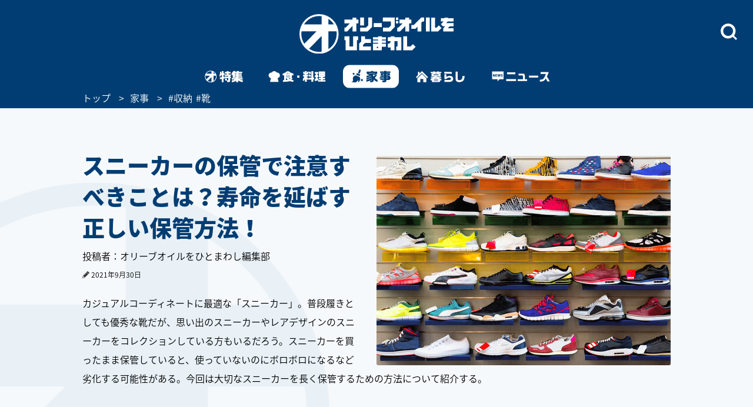

--- FILE ---
content_type: text/html
request_url: https://www.olive-hitomawashi.com/living/2020/08/post-3329.html
body_size: 19386
content:
<!DOCTYPE HTML>
<html lang="ja" class="loading">
<head>
<meta charset="utf-8">
<meta http-equiv="X-UA-Compatible" content="IE=edge">
<title>スニーカーの保管で注意すべきことは？寿命を延ばす正しい保管方法！ | 家事 | オリーブオイルをひとまわし</title>
<meta name="description" content="カジュアルコーディネートに最適な「スニーカー」。普段履きとしても優秀な靴だが、思い出のスニーカーやレアデザインのスニーカーをコレクションしている方もいるだろう。スニーカーを買ったまま保管していると、使っていないのにボロボロになるなど劣化する可能性がある。今回は大切なスニーカーを長く保管するための方法について紹介する。">
<meta name="keywords" content="">
<meta name="thumbnail" content="https://www.olive-hitomawashi.com/living/assets_c/2020/07/AdobeStock_96912393-thumb-500xauto-315362.jpeg">

<meta name="viewport" content="width=device-width, initial-scale=1.0">
<style>img{max-width:100%;height:auto;}</style>

<!-- Google Tag Manager -->
<script>(function(w,d,s,l,i){w[l]=w[l]||[];w[l].push({'gtm.start':
new Date().getTime(),event:'gtm.js'});var f=d.getElementsByTagName(s)[0],
j=d.createElement(s),dl=l!='dataLayer'?'&l='+l:'';j.async=true;j.src=
'https://www.googletagmanager.com/gtm.js?id='+i+dl;f.parentNode.insertBefore(j,f);
})(window,document,'script','dataLayer','GTM-T758B7');</script>
<!-- End Google Tag Manager -->



<!-- Adomik randomizer for ad call key value targeting -->
<script type='text/javascript'>
  window.Adomik = window.Adomik || {};
  Adomik.randomAdGroup = function() {
    var rand = Math.random();
    switch (false) {
      case !(rand < 0.09): return "ad_ex" + (Math.floor(200 * rand));
      case !(rand < 0.10): return "ad_bc";
      default: return "ad_opt";
    }
  };
</script>






<!-- GL adsense -->
<script async src="https://pagead2.googlesyndication.com/pagead/js/adsbygoogle.js?client=ca-pub-3596849701735642"
     crossorigin="anonymous"></script>
<!-- End GL adsense -->



<script type="application/javascript" src="//anymind360.com/js/4713/ats.js"></script>



<script async='async' src='https://securepubads.g.doubleclick.net/tag/js/gpt.js'></script>
<script type="text/javascript">
  window.googletag = window.googletag || {cmd: []};
</script>


<script type="text/javascript">
  googletag.cmd.push(function() {
    //SPとPCでタグを出し分け
    var ua  = navigator.userAgent;
    if(ua.indexOf('Olive-App premium / 1.0.0') >= 0) { //アプリプレミアム限定記事：広告表示なし
    } if(ua.indexOf('Olive-App / 1.0.0') >= 0 || ua.indexOf('iPhone') > 0 || ua.indexOf('iPod') > 0 || ua.indexOf('Android') > 0 && ua.indexOf('Mobile') > 0){
      googletag.defineSlot('/83555300,42108352/generallink/olive-hitomawashi/JP_OH_SP_article_inarticle', [[1, 1], [320, 180], 'fluid', [336, 280], [300, 250]], 'JP_OH_SP_article_inarticle').addService(googletag.pubads());
      googletag.defineSlot('/83555300,42108352/generallink/olive-hitomawashi/JP_OH_SP_article_inarticle_7th', [[300, 250], [336, 280], 'fluid', [1, 1], [320, 180]], 'JP_OH_SP_article_inarticle_7th').addService(googletag.pubads());
      googletag.defineSlot('/83555300,42108352/generallink/olive-hitomawashi/JP_OH_SP_article_inarticle_3rd', [[336, 280], 'fluid', [1, 1], [320, 180], [300, 250]], 'JP_OH_SP_article_inarticle_3rd').addService(googletag.pubads());
      googletag.defineSlot('/83555300,42108352/generallink/olive-hitomawashi/JP_OH_SP_article_inarticle_4th', [[336, 280], [1, 1], [300, 250], [320, 180], 'fluid'], 'JP_OH_SP_article_inarticle_4th').addService(googletag.pubads());
      googletag.defineSlot('/83555300,42108352/generallink/olive-hitomawashi/JP_OH_SP_article_inarticle_5th', [[1, 1], [300, 250], [320, 180], 'fluid', [336, 280]], 'JP_OH_SP_article_inarticle_5th').addService(googletag.pubads());
      googletag.defineSlot('/83555300,42108352/generallink/olive-hitomawashi/JP_OH_SP_article_inarticle_6th', [[300, 250], 'fluid', [336, 280], [1, 1], [320, 180]], 'JP_OH_SP_article_inarticle_6th').addService(googletag.pubads());
      googletag.defineSlot('/83555300,42108352/generallink/olive-hitomawashi/JP_OH_SP_article_inarticle_2nd', [[1, 1], [320, 180], 'fluid', [300, 250], [336, 280]], 'JP_OH_SP_article_inarticle_2nd').addService(googletag.pubads());
      googletag.defineSlot('/83555300,42108352/generallink/olive-hitomawashi/JP_OH_SP_all_footeroverlay', [[1, 1], 'fluid', [320, 100], [320, 50]], 'JP_OH_SP_all_footeroverlay').addService(googletag.pubads());
    } else {
      googletag.defineSlot('/83555300,42108352/generallink/olive-hitomawashi/JP_OH_PC_article_top', [[1, 1], [728, 90], 'fluid'], 'JP_OH_PC_article_top').addService(googletag.pubads());
      googletag.defineSlot('/83555300,42108352/generallink/olive-hitomawashi/JP_OH_PC_article_inarticleright', [[300, 250], [1, 1], [320, 180], 'fluid', [336, 280]], 'JP_OH_PC_article_inarticleright').addService(googletag.pubads());
      googletag.defineSlot('/83555300,42108352/generallink/olive-hitomawashi/JP_OH_PC_article_inarticleleft', [[1, 1], [320, 180], 'fluid', [336, 280], [300, 250]], 'JP_OH_PC_article_inarticleleft').addService(googletag.pubads());
      googletag.defineSlot('/83555300,42108352/generallink/olive-hitomawashi/JP_OH_PC_article_inarticleleft_2nd', [[336, 280], [1, 1], [300, 250], [320, 180], 'fluid'], 'JP_OH_PC_article_inarticleleft_2nd').addService(googletag.pubads());
      googletag.defineSlot('/83555300,42108352/generallink/olive-hitomawashi/JP_OH_PC_article_inarticleright_2nd', [[336, 280], [1, 1], [320, 180], 'fluid', [300, 250]], 'JP_OH_PC_article_inarticleright_2nd').addService(googletag.pubads());
      googletag.defineSlot('/83555300,42108352/generallink/olive-hitomawashi/JP_OH_PC_article_inarticleleft_3rd', [[300, 250], [336, 280], [320, 180], 'fluid', [1, 1]], 'JP_OH_PC_article_inarticleleft_3rd').addService(googletag.pubads());
      googletag.defineSlot('/83555300,42108352/generallink/olive-hitomawashi/JP_OH_PC_article_inarticleright_3rd', [[300, 250], [336, 280], [1, 1], [320, 180], 'fluid'], 'JP_OH_PC_article_inarticleright_3rd').addService(googletag.pubads());
      googletag.defineSlot('/83555300,42108352/generallink/olive-hitomawashi/JP_OH_PC_article_inarticleleft_4th', [[336, 280], [1, 1], [300, 250], [320, 180], 'fluid'], 'JP_OH_PC_article_inarticleleft_4th').addService(googletag.pubads());
      googletag.defineSlot('/83555300,42108352/generallink/olive-hitomawashi/JP_OH_PC_article_inarticleright_4th', [[300, 250], [336, 280], 'fluid', [1, 1], [320, 180]], 'JP_OH_PC_article_inarticleright_4th').addService(googletag.pubads());
      googletag.defineSlot('/83555300,42108352/generallink/olive-hitomawashi/JP_OH_PC_article_inarticleleft_5th', [[1, 1], [320, 180], [336, 280], [300, 250], 'fluid'], 'JP_OH_PC_article_inarticleleft_5th').addService(googletag.pubads());
      googletag.defineSlot('/83555300,42108352/generallink/olive-hitomawashi/JP_OH_PC_article_inarticleright_5th', [[320, 180], [1, 1], 'fluid', [300, 250], [336, 280]], 'JP_OH_PC_article_inarticleright_5th').addService(googletag.pubads());
      googletag.defineSlot('/83555300,42108352/generallink/olive-hitomawashi/JP_OH_PC_article_middle', [[1, 1], [300, 250], 'fluid', [336, 280], [320, 180]], 'JP_OH_PC_article_middle').addService(googletag.pubads());
      googletag.defineSlot('/83555300,42108352/generallink/olive-hitomawashi/JP_OH_PC_all_footer_overlay', [[970, 250], [728, 90], 'fluid', [1, 1]], 'JP_OH_PC_all_footer_overlay').addService(googletag.pubads());
    }
    
    googletag.pubads().enableSingleRequest();
    googletag.enableServices();
  });
</script>



<script src="https://yads.c.yimg.jp/js/ytag.js"></script>


<script async type="text/javascript" src="//asset.fwcdn2.com/js/embed-feed.js"></script>
<script async type="text/javascript" src="//asset.fwpub1.com/js/embed-feed.js"></script>
<script async src='//asset.fwcdn2.com/js/storyblock.js'></script>






  <style type="text/css">.bl_content{margin:0 auto;width:1000px;background-color:#fff}.bl_content h2{margin-bottom:13px;color:#013d73;font-size:3.8rem;font-size:38px;font-weight:900;line-height:1.42}.breadcrumbs_area{background-color:#013d73;height:30px;width:100%;position:relative}.breadcrumbs ol{display:flex;margin:0 auto;color:#fff;font-size:16px;list-style-type:none;width:1000px}.breadcrumbs li::after{content:'>';padding:0 10px}.breadcrumbs li:last-child::after{display:none}.breadcrumbs li:nth-child(n+3)::after{display:none}.breadcrumbs a{color:#fff}.bl_content_topBoxR{margin:0 auto;width:1000px;padding:70px 0 20px}.bl_content_topBoxR .bl_content_photoBox{margin:11px 0 0 30px;float:right}.bl_content_topBoxR .bl_content_photoBox img{border-radius:3px}.bl_content_topBoxR .bl_content_textBox h1{margin-bottom:13px;color:#013d73;font-size:3.8rem;font-size:38px;font-weight:900;line-height:1.42}.bl_content_topBoxR .bl_content_textBox p{margin-bottom:20px;color:#000;font-size:1.6rem;font-size:16px;line-height:2;font-weight:500;word-break:break-all}.bl_imgBoxR{padding:0 5px}.bl_articles h3 span{font-size:38px;font-weight:900}.bl_articles .recommend_wrap .recommend_wrap_shadow{position:absolute;left:0;bottom:0;height:450px;width:100%;background:url("../images/img_fadeout_shadow.png") repeat-x left bottom}@media screen and (max-width:750px){#main.detail{margin-top:0px}.ly_main{padding-bottom:35px}.bl_content{margin:0 20px;width:auto}.bl_content h2{margin-bottom:10px;font-size:2.9rem;font-size:29px;line-height:41px;position:relative;z-index:2}.breadcrumbs_area{background-color:#013d73;height:20px;width:100vw;vertical-align:middle;display:flex;align-items:center;overflow-x:scroll}.breadcrumbs ol{display:-webkit-box;margin:0 20px;color:#fff;font-size:100%;list-style-type:none;width:initial}.breadcrumbs li::after{content:'>';padding:0 5px}.breadcrumbs a{color:#fff}.bl_content_topBoxR{margin:0 20px 0;width:auto;padding:0}.bl_content_topBoxR .bl_content_photoBox{margin:0 0px 8px;float:none;width:100vw;position:relative;left:50%;transform:translateX(-50%)}.bl_content_topBoxR .bl_content_photoBox img{width:100%;border-radius:0px}.bl_content_topBoxR .bl_content_textBox h1{margin-bottom:10px;font-size:2.9rem;font-size:29px;line-height:41px}.bl_content_topBoxR .bl_content_textBox p{margin-bottom:13px;font-size:1.5rem;font-size:15px;line-height:28px}.bl_imgBoxR{padding:0;position:relative;z-index:0}.bl_articles h3 span{font-size:25px}.bl_articles .recommend_wrap .recommend_wrap_shadow{height:0;padding-top:61.3333%;background-size:auto 100%;background-position:left top}}.jc-icon__pencil{display:flex}.jc-icon__pencil img{width:12px;height:12px;margin-top:6px;margin-right:3px}@media screen and (max-width:767px){.jc-icon__pencil img{margin-top:8px}}@charset "UTF-8";a:link,a:visited{color:#013d73;text-decoration:none}@font-face{font-family:'Noto Sans Japanese';font-style:normal;font-weight:500;src:url(//fonts.gstatic.com/ea/notosansjapanese/v6/NotoSansJP-DemiLight.woff2) format("woff2"),url(//fonts.gstatic.com/ea/notosansjapanese/v6/NotoSansJP-DemiLight.woff) format("woff"),url(//fonts.gstatic.com/ea/notosansjapanese/v6/NotoSansJP-DemiLight.otf) format("opentype");font-display:swap}@font-face{font-family:'Noto Sans Japanese';font-style:normal;font-weight:900;src:url(//fonts.gstatic.com/ea/notosansjapanese/v6/NotoSansJP-Black.woff2) format("woff2"),url(//fonts.gstatic.com/ea/notosansjapanese/v6/NotoSansJP-Black.woff) format("woff"),url(//fonts.gstatic.com/ea/notosansjapanese/v6/NotoSansJP-Black.otf) format("opentype");font-display:swap}html{-webkit-text-size-adjust:none;font-size:62.5%;background-color:#f6f9fb;height:100%;min-width:1000px}*{-moz-box-sizing:border-box;-webkit-box-sizing:border-box;box-sizing:border-box}*:before,*:after{-moz-box-sizing:border-box;-webkit-box-sizing:border-box;box-sizing:border-box}body{background:url(../images/bg_logo.png) no-repeat left bottom;background-attachment:fixed;font-size:12px;font-size:1.2rem;min-height:100%;font-family:'Noto Sans Japanese',sans-serif;color:#013d73;-webkit-font-smoothing:antialiased;-moz-osx-font-smoothing:grayscale}.wrapper{position:relative;min-height:100%;min-width:1000px;padding-bottom:43px}img{max-width:100%;height:auto;width:auto;vertical-align:top;display:block}input,button{margin:0;padding:0;background:none;border:none;border-radius:0;outline:none;-webkit-appearance:none;-moz-appearance:none;appearance:none}.cFix:after{content:"";clear:both;display:block}.pcBlock{display:block}.spBlock{display:none}#Gnav_over{display:none;position:fixed;top:0;left:0;z-index:200;width:100%;height:100%;background:rgba(1,61,115,1)}#Following{display:none}#Landscape_modal{display:none}@keyframes cut-out{from{transform:scale(1,1)}to{transform:scale(1.01,1.01)}}.ly_head_wrap{opacity:0}.ly_head{width:100%;background:#013d73;min-width:1000px}.ly_head .ly_head_inner{min-width:1000px;height:110px;margin:0 auto;padding:30px 0 0 0;position:relative}.ly_head .ly_head_inner .head_logo{margin:0 auto;width:262px;display:block;position:absolute;top:24px;left:0;right:0;bottom:0;z-index:90}.ly_head .ly_head_inner .bl_headNav{height:100%;overflow:hidden}.ly_head .ly_head_inner .bl_headNav .bl_headNav_search{position:relative;overflow:hidden;height:100%}.ly_head .ly_head_inner .bl_headNav .bl_headNav_search .searchBlockLaunch_wrap{position:absolute;top:10px;right:27px}.ly_head .ly_head_inner .bl_headNav .bl_headNav_search .searchBlockLaunch_wrap img{width:28px;height:28px}.ly_head .ly_head_inner .bl_headNav .bl_headNav_search .searchBlock_wrap{display:none;position:absolute;z-index:10;left:50%;width:997px;margin:0 auto;margin-left:-498px}.ly_head .ly_head_inner .bl_headNav .bl_headNav_search .searchBlock_wrap .searchBlockInput_wrap .searchBlockInput_innerWrap{margin-bottom:10px;border-radius:24px;background:#fff;overflow:hidden;animation:cut-out .2s ease-in-out 0s forwards}.ly_head .ly_head_inner .bl_headNav .bl_headNav_search .searchBlock_wrap .searchBlockInput_wrap .searchBlockInput{display:table;width:997px;height:50px;margin:0 auto}.ly_head .ly_head_inner .bl_headNav .bl_headNav_search .searchBlock_wrap .searchBlockInput_wrap .searchBlockInput .searchBlockInput_innner_left{display:table-cell;float:none;width:44px;height:100%;padding-left:16px;vertical-align:middle}.ly_head .ly_head_inner .bl_headNav .bl_headNav_search .searchBlock_wrap .searchBlockInput_wrap .searchBlockInput .searchBlockInput_innner_left img{display:inline}.ly_head .ly_head_inner .bl_headNav .bl_headNav_search .searchBlock_wrap .searchBlockInput_wrap .searchBlockInput .searchBlockInput_innner_center{display:table-cell;height:100%;padding:0 12px;vertical-align:middle}.ly_head .ly_head_inner .bl_headNav .bl_headNav_search .searchBlock_wrap .searchBlockInput_wrap .searchBlockInput .searchBlockInput_innner_center .bl_searchBlock_inputTxt{font-size:18px;font-weight:900;width:100%}.ly_head .ly_head_inner .bl_headNav .bl_headNav_search .searchBlock_wrap .searchBlockInput_wrap .searchBlockInput .searchBlockInput_innner_center .bl_searchBlock_inputTxt::-webkit-input-placeholder{color:#b2c4d5;line-height:1.35}.ly_head .ly_head_inner .bl_headNav .bl_headNav_search .searchBlock_wrap .searchBlockInput_wrap .searchBlockInput .searchBlockInput_innner_center .bl_searchBlock_inputTxt:-ms-input-placeholder{color:#b2c4d5;line-height:1.35}.ly_head .ly_head_inner .bl_headNav .bl_headNav_search .searchBlock_wrap .searchBlockInput_wrap .searchBlockInput .searchBlockInput_innner_center .bl_searchBlock_inputTxt::-moz-placeholder{color:#b2c4d5;line-height:1.35}.ly_head .ly_head_inner .bl_headNav .bl_headNav_search .searchBlock_wrap .searchBlockInput_wrap .searchBlockInput .searchBlockInput_innner_center .bl_searchBlock_inputTxt::-ms-clear{visibility:hidden}.ly_head .ly_head_inner .bl_headNav .bl_headNav_search .searchBlock_wrap .searchBlockInput_wrap .searchBlockInput .searchBlockInput_innner_right{display:table-cell;width:42px;vertical-align:middle}.ly_head .ly_head_inner .bl_headNav .bl_headNav_search .searchBlock_wrap .searchBlockInput_wrap .searchBlockInput .searchBlockInput_innner_right .search_close_btn{display:block;height:28px;vertical-align:middle;float:left}.ly_head .ly_head_inner .bl_headNav .bl_headNav_search .searchBlock_wrap .searchBlockInput_wrap .searchBlockInput .searchBlockInput_innner_right .search_close_btn img{display:inline}.ly_head .ly_head_inner .bl_headNav .bl_headNav_search .searchBlock_wrap .searchBlockInput_wrap .searchBlockInput .searchBlockInput_innner_right .search_cancel_btn{font-size:12px;display:none;color:#013d73;float:left}.ly_head .ly_head_inner .bl_headNav .bl_headNav_search .searchBlock_wrap .searchBlockInput_wrap .searchBlockInput_suggest{display:none;margin-left:56px;padding-bottom:20px}.ly_head .ly_head_inner .bl_headNav .bl_headNav_search .searchBlock_wrap .searchBlockInput_wrap .searchBlockInput_suggest li{line-height:2.4}.ly_head .ly_head_inner .bl_headNav .bl_headNav_search .searchBlock_wrap .searchBlockInput_wrap .searchBlockInput_suggest li a{font-size:18px;font-weight:900;color:#b2c4d5}.ly_head .ly_head_inner .bl_headNav .bl_headNav_search .searchBlock_wrap .searchBlockInput_wrap .searchBlockInput_suggest li a .match_text{color:#013d73}.ly_head .ly_head_inner .bl_headNav .bl_headNav_search .searchBlock_wrap .searchBlockInput_tags{display:none;padding:28px 56px;border-radius:24px;background:#fff}.ly_head .ly_head_inner .bl_headNav .bl_headNav_search .searchBlock_wrap .searchBlockInput_tags .searchBlockInput_tags_title{font-size:14px;color:#000}.ly_head .ly_head_inner .bl_headNav .bl_headNav_search .searchBlock_wrap .searchBlockInput_tags .searchBlockInput_tags_list{height:390px;overflow-y:auto}.ly_head .ly_head_inner .bl_headNav .bl_headNav_search .searchBlock_wrap .searchBlockInput_tags .searchBlockInput_tags_list li{font-size:18px;font-weight:900;line-height:2.2;color:#013d73}.bl_navLinks{display:none;position:relative;z-index:1000}.close{display:none}.ly_gnav{width:100%;background:#013d73;min-width:1000px}.ly_gnav .ly_gnav_inner{text-align:center;margin:0 auto;width:1000px}.ly_gnav .ly_gnav_inner .bl_back{margin-left:30px;position:absolute;top:0;left:0;z-index:100}.ly_gnav .ly_gnav_inner .bl_gnavBlock{display:-webkit-flex;display:flex;-webkit-justify-content:center;justify-content:center;padding-bottom:0}.ly_gnav .ly_gnav_inner .bl_gnavBlock .bl_gnavBlock_list{margin-right:15px}.ly_gnav .ly_gnav_inner .bl_gnavBlock .bl_gnavBlock_list a img{opacity:0;border-radius:12px}.ly_gnav .ly_gnav_inner .bl_gnavBlock .bl_gnavBlock_list.nav_11 a{width:95px;height:40px;background:url('/common/images/pc_gnav_tokushu_off.svg') no-repeat left top;background-position:0px 0px;background-size:95px 40px}.ly_gnav .ly_gnav_inner .bl_gnavBlock .bl_gnavBlock_list.nav_11 a img{width:95px;height:40px}.ly_gnav .ly_gnav_inner .bl_gnavBlock .bl_gnavBlock_list.nav_12 a{width:125px;height:40px;background:url('/common/images/pc_gnav_shoku_off.svg') no-repeat left top;background-position:0px 0px;background-size:125px 40px}.ly_gnav .ly_gnav_inner .bl_gnavBlock .bl_gnavBlock_list.nav_12 a img{width:125px;height:40px}.ly_gnav .ly_gnav_inner .bl_gnavBlock .bl_gnavBlock_list.nav_13 a{width:95px;height:40px;background:url('/common/images/pc_gnav_kaji_off_v2.svg') no-repeat left top;background-position:0px 0px;background-size:95px 40px}.ly_gnav .ly_gnav_inner .bl_gnavBlock .bl_gnavBlock_list.nav_13 a img{width:95px;height:40px}.ly_gnav .ly_gnav_inner .bl_gnavBlock .bl_gnavBlock_list.nav_14 a{width:115px;height:40px;background:url('/common/images/pc_gnav_kurashi_off_v2.svg') no-repeat left top;background-position:0px 0px;background-size:115px 40px}.ly_gnav .ly_gnav_inner .bl_gnavBlock .bl_gnavBlock_list.nav_14 a img{width:115px;height:40px}.ly_gnav .ly_gnav_inner .bl_gnavBlock .bl_gnavBlock_list.nav_15 a{width:125px;height:40px;background:url('/common/images/pc_gnav_news_off.svg') no-repeat left top;background-position:0px 0px;background-size:125px 40px}.ly_gnav .ly_gnav_inner .bl_gnavBlock .bl_gnavBlock_list.nav_15 a img{width:125px;height:40px}.ly_gnav .ly_gnav_inner .bl_gnavBlock .bl_gnavBlock_list:last-child{margin-right:0}.ly_gnav .ly_gnav_inner .bl_gnavBlock .bl_gnavBlock_list.current a img{opacity:1}.ly_gnav .ly_gnav_inner .bl_gnavBlock .bl_gnavBlock_list .el_navIcon{position:relative;display:inline-block}.ly_main{width:100%;clear:both;overflow:hidden;opacity:0}.ly_main .ly_main_inner{min-width:1000px;width:100%;max-width:1340px;margin:0 auto}.bl_pageTopBtn{text-align:center;padding:42px 0}.bl_pageTopBtn a{display:inline-block}.el_followSearchBtn{display:none;position:fixed;right:0;top:158px;z-index:10}.ly_foot{width:100%;background:#fff;bottom:0}.ly_foot .ly_foot_inner{padding:10px 0;width:1000px;margin:32px auto 0;font-size:14px}.ly_foot .ly_foot_inner .bl_copy{-webkit-flex:1;flex:1;font-weight:500}.sns_list{display:flex;justify-content:space-between}#Gnav_over{display:none}@media screen and (min-width:1000px){.ly_foot .ly_foot_inner .bl_copy{margin-left:30px}}@media screen and (min-width:751px){.head_wrap_inner{background:#013d73}.ly_gnav .ly_gnav_inner{overflow:visible}.ly_gnav .ly_gnav_inner .bl_gnavBlock{transform:none!important}.ly_gnav .ly_gnav_inner .bl_gnavBlock .bl_gnavBlock_list{width:auto!important}#Following .ly_gnav .ly_gnav_inner{width:auto}}@media screen and (max-width:750px){html{background-color:#fff;min-width:100%;height:auto}body{background:none;min-width:320px;overflow:scroll;height:auto;padding-top:100px;margin-top:-100px}.spBlock{display:block}.pcBlock{display:none!important}.wrapper{min-height:0;min-width:100%;max-width:100%;padding-bottom:0}#Following{display:none!important}#Landscape_modal{display:none;position:fixed;top:0;left:0;z-index:310}.ly_head_wrap{position:sticky;position:-webkit-sticky;top:0;left:0;z-index:300;width:100%}.ly_head{width:100%;min-width:100%}.ly_head .ly_head_inner{min-width:100%;padding:0 5%;height:auto}.ly_head .ly_head_inner .head_logo{margin:0 auto;width:32%;display:block;position:absolute;top:15%;z-index:50}.ly_head .ly_head_inner .head_logo img{width:100%;margin:0 auto}.ly_head .ly_head_inner .spmenu{float:left;width:14.814%;z-index:9999;position:relative}.ly_head .ly_head_inner .spmenu img{width:67%;margin-bottom:25%;padding-top:25%;padding-left:23%}.ly_head .ly_head_inner .bl_headNav{width:100%;position:absolute;left:0;top:0}.ly_head .ly_head_inner .bl_headNav .bl_headNav_search .searchBlockLaunch_wrap{top:28%;right:7.3333%}.ly_head .ly_head_inner .bl_headNav .bl_headNav_search .searchBlockLaunch_wrap img{width:20px;height:20px}.ly_head .ly_head_inner .bl_headNav .bl_headNav_search .searchBlock_wrap{left:0;width:97%;height:76.4617%;margin:5px 1.5% 0 1.5%}.ly_head .ly_head_inner .bl_headNav .bl_headNav_search .searchBlock_wrap .searchBlockInput_wrap .searchBlockInput{height:33px}.ly_head .ly_head_inner .bl_headNav .bl_headNav_search .searchBlock_wrap .searchBlockInput_wrap .searchBlockInput_innerWrap{margin-bottom:5px;border-radius:20px}.ly_head .ly_head_inner .bl_headNav .bl_headNav_search .searchBlock_wrap .searchBlockInput_wrap .searchBlockInput_innerWrap .searchBlockInput{width:100%;height:40px}.ly_head .ly_head_inner .bl_headNav .bl_headNav_search .searchBlock_wrap .searchBlockInput_wrap .searchBlockInput_innerWrap .searchBlockInput .searchBlockInput_innner_left{width:34px;padding-left:8px}.ly_head .ly_head_inner .bl_headNav .bl_headNav_search .searchBlock_wrap .searchBlockInput_wrap .searchBlockInput_innerWrap .searchBlockInput .searchBlockInput_innner_center{padding:0 8px}.ly_head .ly_head_inner .bl_headNav .bl_headNav_search .searchBlock_wrap .searchBlockInput_wrap .searchBlockInput_innerWrap .searchBlockInput .searchBlockInput_innner_center .bl_searchBlock_inputTxt{font-size:19px}.ly_head .ly_head_inner .bl_headNav .bl_headNav_search .searchBlock_wrap .searchBlockInput_wrap .searchBlockInput_innerWrap .searchBlockInput .searchBlockInput_innner_right{width:34px}.ly_head .ly_head_inner .bl_headNav .bl_headNav_search .searchBlock_wrap .searchBlockInput_wrap .searchBlockInput_suggest{margin-left:40px;padding-bottom:15px}.ly_head .ly_head_inner .bl_headNav .bl_headNav_search .searchBlock_wrap .searchBlockInput_tags{height:91.1764%;border-radius:20px}.ly_head .ly_head_inner .bl_headNav .bl_headNav_search .searchBlock_wrap .searchBlockInput_tags .searchBlockInput_tags_list{height:95.1219%;overflow-y:auto}.bl_navLinks{padding:0px 0 0}.bl_navLinks .bl_menuBlock{display:block}.bl_navLinks .bl_menuBlock .bl_menuBlock_nav{display:block;height:80vh}.bl_navLinks .bl_menuBlock .bl_menuBlock_nav li{margin-right:0;padding:12px 7% 12px 7%}.bl_navLinks .bl_menuBlock .bl_menuBlock_nav li a{display:block;color:#fff}.bl_navLinks .bl_menuBlock .bl_menuBlock_nav li:first-child{border-top:1px solid #fff}.bl_navLinks .bl_menuBlock .bl_menuBlock_nav .bl_menuBlock_nav_list{float:left;width:100%}.bl_navLinks .bl_menuBlock .bl_menuBlock_nav .bl_menuBlock_nav_list:nth-child(-n+2) dd:nth-child(even){float:left;width:50%;padding:8px 10% 8px 4%;background-image:url(/common/images/sp_rightarrow_white.png);background-repeat:no-repeat;background-position:left 90% center;background-size:9px;border-bottom:1px solid #7294B8}.bl_navLinks .bl_menuBlock .bl_menuBlock_nav .bl_menuBlock_nav_list:nth-child(-n+2) dd:nth-child(odd){float:left;width:50%;padding:8px 4%;background-image:url(/common/images/sp_rightarrow_white.png);background-repeat:no-repeat;background-position:left 90% center;background-size:9px;border-bottom:1px solid #7294B8}.bl_navLinks .bl_menuBlock .bl_menuBlock_nav .bl_menuBlock_nav_list:nth-child(3) dd{padding:8px 4%;background-image:url(/common/images/sp_rightarrow_white.png);background-repeat:no-repeat;background-position:left 95% center;background-size:9px;border-bottom:1px solid #7294B8}.ly_gnav{width:100%;background:#013d73;min-width:100%}.ly_gnav .ly_gnav_inner{text-align:center;margin:0 auto;width:100%}.ly_gnav .ly_gnav_inner .bl_gnavBlock{padding:0 0 2px 0;width:100%;-webkit-justify-content:center;justify-content:center}.ly_gnav .ly_gnav_inner .bl_gnavBlock .bl_gnavBlock_list{margin-right:0}.ly_gnav .ly_gnav_inner .bl_gnavBlock .bl_gnavBlock_list.nav_11{width:65px}.ly_gnav .ly_gnav_inner .bl_gnavBlock .bl_gnavBlock_list.nav_12{width:65px}.ly_gnav .ly_gnav_inner .bl_gnavBlock .bl_gnavBlock_list.nav_13{width:65px}.ly_gnav .ly_gnav_inner .bl_gnavBlock .bl_gnavBlock_list.nav_14{width:65px}.ly_gnav .ly_gnav_inner .bl_gnavBlock .bl_gnavBlock_list.nav_15{width:65px}.ly_gnav .swiper-slide{text-align:center;min-height:35px;display:-webkit-box;display:-ms-flexbox;display:-webkit-flex;display:flex;-webkit-box-pack:center;-ms-flex-pack:center;-webkit-justify-content:center;justify-content:center;-webkit-box-align:center;-ms-flex-align:center;-webkit-align-items:center;align-items:center}.ly_gnav .ly_gnav_inner .bl_gnavBlock .bl_gnavBlock_list.nav_11 a{width:60px;height:50px;background:url('/common/images/sp_gnav_tokushu_off.svg') no-repeat left top;background-position:0px 0px;background-size:60px 50px}.ly_gnav .ly_gnav_inner .bl_gnavBlock .bl_gnavBlock_list.nav_11 a img{width:60px;height:50px;margin-top:0px}.ly_gnav .ly_gnav_inner .bl_gnavBlock .bl_gnavBlock_list.nav_12 a{width:60px;height:50px;background:url('/common/images/sp_gnav_shoku_off.svg') no-repeat left top;background-position:0px 0px;background-size:60px 50px}.ly_gnav .ly_gnav_inner .bl_gnavBlock .bl_gnavBlock_list.nav_12 a img{width:60px;height:50px;margin-top:0px}.ly_gnav .ly_gnav_inner .bl_gnavBlock .bl_gnavBlock_list.nav_13 a{width:60px;height:50px;background:url('/common/images/sp_gnav_kaji_off_v2.svg') no-repeat left top;background-position:0px 0px;background-size:60px 50px}.ly_gnav .ly_gnav_inner .bl_gnavBlock .bl_gnavBlock_list.nav_13 a img{width:60px;height:50px;margin-top:0px}.ly_gnav .ly_gnav_inner .bl_gnavBlock .bl_gnavBlock_list.nav_14 a{width:60px;height:50px;background:url('/common/images/sp_gnav_kurashi_off_v2.svg') no-repeat left top;background-position:0px 0px;background-size:60px 50px}.ly_gnav .ly_gnav_inner .bl_gnavBlock .bl_gnavBlock_list.nav_14 a img{width:60px;height:50px;margin-top:0px}.ly_gnav .ly_gnav_inner .bl_gnavBlock .bl_gnavBlock_list.nav_15 a{width:60px;height:50px;background:url('/common/images/sp_gnav_news_off.svg') no-repeat left top;background-position:0px 0px;background-size:60px 50px}.ly_gnav .ly_gnav_inner .bl_gnavBlock .bl_gnavBlock_list.nav_15 a img{width:60px;height:50px;margin-top:0px}.ly_main{width:100%}.ly_main .ly_main_inner{min-width:100%;width:100%}.bl_pageTopBtn{position:static!important;float:none;text-align:center;margin:0 auto;display:block;padding:40px 0 40px}.entry .bl_pageTopBtn{padding:25px 0 25px}.el_followSearchBtn{display:none!important;position:fixed;right:0;top:158px}.ly_foot{width:100%;background:#013D73;position:static}.ly_foot .ly_foot_inner{padding:32px 0;min-width:100%;width:100%;margin:0 auto;display:block}.ly_foot .ly_foot_inner .bl_spFootercopy .bl_copy{width:100%;margin:0 auto;display:block;text-align:center;font-weight:500}.ly_foot_inner{color:white}.sns_list{display:flex;justify-content:space-between;width:80%;text-align:center;margin:30px auto 12px auto;font-size:14px}.bl_spFooter_menu{padding:0 7% 12px 7%}.bl_spFooter_menu ul{font-size:16px;color:white}.bl_spFooter_menu ul li a{color:white;font-size:14px}.bl_spFooter_menu_list{padding:12px 7% 12px 7%;background-image:url(/common/images/sp_rightarrow_white.png);background-repeat:no-repeat;background-position:left 95% center;background-size:9px;border-bottom:1px solid #7294B8}.foot_logo{margin:0 auto;width:70%;display:block}.foot_logo img{width:48%;margin:0 auto}.sns_list li{width:45px;height:45px;background-color:white;background-size:45px 45px;border-radius:50%;background-repeat:no-repeat}.sns_list li:nth-child(1){padding:8px}.sns_list li:nth-child(2){padding:5px}.sns_list li:nth-child(3){padding:6px}.sns_list li:nth-child(4){padding:7px}.sns_list li:nth-child(5){padding:9px 5px}}@media screen and (min-width:750px){.ly_main{padding-top:0!important}}.ranking_contents{display:none}</style>


<link rel="icon" href="/dlc.ico" sizes="133x133">
<link rel="apple-touch-icon" href="/common/images/olihito-home.png" sizes="192x192">
<!-- ::: CSS JS ::: -->
<link rel="stylesheet" href="/common/css/minireset.css">
<link rel="stylesheet" href="/common/css/swiper.min.css">
<link rel="stylesheet" href="/common/css/layout.css">

  <link rel="stylesheet" href="/common/css/detail.css">
  <link rel="stylesheet" href="/common/css/parts.css">
  <link rel="stylesheet" href="/common/js/fancybox/jquery.fancybox.css">
  
  
    <link rel="stylesheet" href="/common/css/detail.css" media="print" onload="this.media='all'">
    <link rel="stylesheet" href="/common/css/parts.css" media="print" onload="this.media='all'">
    <link rel="stylesheet" href="/common/js/fancybox/jquery.fancybox.css" media="print" onload="this.media='all'">
    <link rel="stylesheet" href="/common/css/index.css" media="print" onload="this.media='all'">
  



<script type="text/javascript" language="javascript">
    var vc_pid = "886872656";
</script><script type="text/javascript" src="//aml.valuecommerce.com/vcdal.js" async></script>







<link rel="stylesheet" href="/common/css/hotfix.css">


  <link rel="stylesheet" href="/common/css/hotfix.css" media="print" onload="this.media='all'">
  <link rel="stylesheet" href="/common/css/index_layouts.css" media="print" onload="this.media='all'">


<script src="/common/js/viewport.js"></script>


  
    <link rel="canonical" href="https://www.olive-hitomawashi.com/living/2020/08/post-3329.html" />
  



  <!-- 以下レコメンド用タグ -->
  <meta name="cXenseParse:dlc-olive-thumb" content="https://www.olive-hitomawashi.com/living/assets_c/2020/07/AdobeStock_96912393-thumb-500xauto-315362.jpeg">

  
    <meta name="cXenseParse:dlc-olive-category" content="家事">
  
  
  <meta name="cXenseParse:recs:publishtime" content="2020-08-22T19:45:00+09:00">
  <!-- レコメンド用タグここまで -->




<script src="/common/js/jquery-3.1.1.min.js"></script>

<!--objedt-fit（IE対策）-->
<script src="https://cdnjs.cloudflare.com/ajax/libs/object-fit-images/3.2.3/ofi.js" defer></script>


	<script type="application/ld+json">
{
  "@context": "https://schema.org/",
  "@type": "Article",
  "headline": "スニーカーの保管で注意すべきことは？寿命を延ばす正しい保管方法！ | 家事 | オリーブオイルをひとまわし",
  "author" : {
    "@type": "Person",
    "name": "オリーブオイルをひとまわし編集部"
  },
  "publisher" : {
    "@type": "Organization",
    "name": "オリーブオイルをひとまわし",
    "logo" : {
      "@type": "ImageObject",
      "url": "https://www.olive-hitomawashi.com/common/images/olive_logo_200x60.png"
    }
  },
  "datePublished": "2020-08-22T19:45:00+09:00",
  "dateModified": "2021-09-30T10:21:55+09:00",
  "mainEntityOfPage" : {
    "@type": "WebPage",
    "@id": "https://www.olive-hitomawashi.com/living/2020/08/post-3329.html"
  },
  "image": "https://www.olive-hitomawashi.com/living/assets_c/2020/07/AdobeStock_96912393-thumb-500xauto-315362.jpeg",
  "description": "カジュアルコーディネートに最適な「スニーカー」。普段履きとしても優秀な靴だが、思い出のスニーカーやレアデザインのスニーカーをコレクションしている方もいるだろう。スニーカーを買ったまま保管していると、使っていないのにボロボロになるなど劣化する可能性がある。今回は大切なスニーカーを長く保管するための方法について紹介する。"
}
</script>




<!-- Open Graph Protocol -->
<meta property="og:type" content="article">
<meta property="og:locale" content="ja_JP">
<meta property="og:title" content="スニーカーの保管で注意すべきことは？寿命を延ばす正しい保管方法！ | 家事 | オリーブオイルをひとまわし">
<meta property="og:url" content="https://www.olive-hitomawashi.com/living/2020/08/post-3329.html">
<meta property="og:description" content="カジュアルコーディネートに最適な「スニーカー」。普段履きとしても優秀な靴だが、思い出のスニーカーやレアデザインのスニーカーをコレクションしている方もいるだろう。スニーカーを買ったまま保管していると、使っていないのにボロボロになるなど劣化する可能性がある。今回は大切なスニーカーを長く保管するための方法について紹介する。">
<meta property="og:site_name" content="オリーブオイルをひとまわし">
<meta property="og:image" content="https://www.olive-hitomawashi.com/living/assets_c/2020/07/AdobeStock_96912393-thumb-500xauto-315362.jpeg">

<meta name="twitter:card" content="summary_large_image">
<meta name="twitter:title" content="スニーカーの保管で注意すべきことは？寿命を延ばす正しい保管方法！ | 家事 | オリーブオイルをひとまわし">
<meta name="twitter:description" content="カジュアルコーディネートに最適な「スニーカー」。普段履きとしても優秀な靴だが、思い出のスニーカーやレアデザインのスニーカーをコレクションしている方もいるだろう。スニーカーを買ったまま保管していると、使っていないのにボロボロになるなど劣化する可能性がある。今回は大切なスニーカーを長く保管するための方法について紹介する。">
<meta name="twitter:image" content="https://www.olive-hitomawashi.com/living/assets_c/2020/07/AdobeStock_96912393-thumb-500xauto-315362.jpeg">


</head>
<body id="top" class="entry">

<!-- Google Tag Manager (noscript) -->
<noscript><iframe src="https://www.googletagmanager.com/ns.html?id=GTM-T758B7"
height="0" width="0" style="display:none;visibility:hidden"></iframe></noscript>
<!-- End Google Tag Manager (noscript) -->

<!--fluctインステタグ -->
<script src="https://fam.adingo.jp/fluct-one/olive-hitomawashi/sp/o.js"></script>
<style>
.balloon2-right {
 	position: relative;
	display: inline-block;
 	margin: 1.5em 15px 1.5em 0;
	padding: 15px 30px;
	min-width: 120px;
 	max-width: 100%;
 	color: #013d73;
	font-size: 16px;
	background: #FFF;
 	border: solid 3px #013d73;
 	box-sizing: border-box;
	border-radius: 10px;
}

.balloon2-right:before{
	content: "";
	position: absolute;
	top: 50%;
	right: -24px;
 	margin-top: -12px;
	border: 12px solid transparent;
	border-left: 12px solid #FFF;
 	z-index: 2;
}

.balloon2-right:after{
	content: "";
	position: absolute;
	top: 50%;
	right: -30px;
 	margin-top: -14px;
	border: 14px solid transparent;
	border-left: 14px solid #013d73;
 	z-index: 1;
}
</style>

<div id="Landscape_modal" style="background-color:#F6F9FB; min-height:100%; min-width:100%; text-align:center;">
	<div class="balloon2-right" style="display:inline-block; color:#013d73; font-size:20px; font-weight:bold; margin-top:140px;">
		このサイトは、画面を　<br>縦にしてご覧ください。
	</div>
	<div style="display:inline-block;">
    <img loading='lazy' src="/common/images/ojisan1.gif" alt="" style="width:80%;">
	</div>
</div><!-- /.landscape_modal -->



	


<div class="wrapper">

	<!-- ::: Head ::: -->
	<div id="headWrap" class="ly_head_wrap">
	<div class="head_wrap_inner">
		<header id="header" class="ly_head">
			<div class="ly_head_inner cFix">
				<div id="Gnav_over"></div>
				<div id="spMenu" class="spBlock spmenu">
					<a href="#">
						<img src="/common/images/sp_menu.svg" alt="" class="open">
						<img src="/common/images/close_btn.png" alt="" class="close">
					</a>
				</div>
				<div class="head_logo">
					<a href="/">
						<img src="/common/images/logo.svg" alt="オリーブオイルをひとまわし 男の料理は知識でうまくなる" class="pcBlock">
						<img src="/common/images/sp_logo.svg" alt="オリーブオイルをひとまわし 男の料理は知識でうまくなる" class="spBlock">
					</a>
				</div>
				<div class="bl_headNav cFix">
                
					
					
					
					
					
					
					
					
					

					
					<div class="bl_headNav_search">
						<div class="searchBlockLaunch_wrap">
							<a href="/search/index.html"><img src="/common/images/search_icon_01.svg" alt=""></a>
						</div>
						<div id="searchBlock_wrap" class="searchBlock_wrap">
							<div class="searchBlockInput_wrap">
								<div class="searchBlockInput_innerWrap">
									<div class="searchBlockInput cFix">
										<div class="searchBlockInput_innner_left"><a href="#" id="search_start" class="search_start_btn"><img src="/common/images/search_icon_02.png" alt=""></a></div>
										<div class="searchBlockInput_innner_center">
											<input id="searchBlockInputTxt" class="bl_searchBlock_inputTxt" type="text" placeholder="検索">
										</div>
										<div class="searchBlockInput_innner_right cFix">
											<a href="#" class="search_close_btn">
												<img src="/common/images/search_close_btn.png" alt="">
											</a>
											<a href="#" class="search_cancel_btn">キャンセル</a>
										</div>
									</div><!-- /.searchBlockInput -->
									<div id="searchBlockInput_suggest" class="searchBlockInput_suggest">
										<ul>
											<li><a href="#" class="suggest_text"><span class="match_text">&nbsp;</span>&nbsp;</a></li>
										</ul>
									</div><!-- /.searchBlockInput_suggest -->
								</div><!-- /.searchBlockInput_innerWrap -->
							</div><!-- /#searchBlockInput_wrap -->
							<div id="searchBlockInput_tags" class="searchBlockInput_tags">
								<div class="searchBlockInput_tags_title">検索タグ候補</div>
								<div class="searchBlockInput_tags_list">
									<ul>
										<li>
											<a href="#" class="article_tag"><span class="tag_text"></span></a>
										</li>
									</ul>
								</div>
							</div><!-- /.searchBlockInput_tags -->
						</div><!-- /.searchBlock_wrap -->
                    	
						<div class="searchBlock_overlay"></div>
					</div><!-- /.bl_headNav_search -->
					
				</div><!-- /.bl_headNav -->
			</div><!-- /.ly_head_inner -->
		</header><!-- /.ly_head -->
		<!-- ::: /Head ::: -->
		<div class="bl_navLinks">
			<div class="menu_bolock_list">
	<ul style="text-align:center; margin-top:-42px; margin-bottom:16px; z-index:0;">
		<li style="width:32%; margin: 0 auto;"><img loading='lazy' src="/common/images/sp_logo.svg" alt="オリーブオイルをひとまわし"></li>
	</ul>
	<ul class="hamburger_icons">
		<li><a href="https://page.line.me/oa-olihito-news" target="_blank"><img loading='lazy' src="/common/images/pc_line_icon.png" alt="line" style="width:35px;"></a></li>
		<li><a href="https://www.facebook.com/olive.hitomawashi/" target="_blank"><img loading='lazy' src="/common/images/pc_facebook_icon.png" alt="facebook" style="height:36px;"></a></li>
		<li><a href="https://twitter.com/olihito_news" target="_blank"><img loading='lazy' src="/common/images/pc_twitter_icon.png" alt="twitter" style="height:34px;"></a></li>
		<li><a href="https://www.instagram.com/olive_hitomawashi/" target="_blank"><img loading='lazy' src="/common/images/pc_instagram_icon.png" alt="instagram" style="height:30px;"></a></li>
		<li><a href="https://www.olive-hitomawashi.com/mail/mail-magazine.html" target="_blank"><img loading='lazy' src="/common/images/pc_mail_icon.png" alt="mail" style="height:26px;"></a></li>
	</ul>

</div>

<div class="bl_menuBlock" style="position: fixed; overflow-y: scroll; height: 80%; font-size: 1.6rem;">
	<div style="margin:5px 20px 20px 20px;">
<script>
  (function() {
    var cx = 'partner-pub-9053142573311172:3004668290';
    var gcse = document.createElement('script');
    gcse.type = 'text/javascript';
    gcse.async = true;
    gcse.src = 'https://cse.google.com/cse.js?cx=' + cx;
    var s = document.getElementsByTagName('script')[0];
    s.parentNode.insertBefore(gcse, s);
  })();
</script>
<gcse:searchbox-only></gcse:searchbox-only>
	</div>
	<ul class="bl_menuBlock_nav">
		<li class="bl_menuBlock_nav_list">
			<dl>
            <dt style="color:#fff; padding-bottom:8px; border-bottom: 1px solid #7294B8;">記事カテゴリ一覧</dt>
				<dd><a href="/weekend_recipe/index.html">週末レシピ</a></dd>
				<dd><a href="/selfcare/index.html">身嗜み</a></dd>
				<dd><a href="/column/index.html">食・料理</a></dd>
				<dd><a href="/shikohin/index.html">嗜好品</a></dd>
				<dd><a href="/living/index.html">家事</a></dd>
				<dd><a href="/family/index.html">子育て</a></dd>
				<dd><a href="/lifestyle/index.html">暮らし</a></dd>
				<dd><a href="/news/index.html">ニュース</a></dd>
			</dl>
		</li>

		<li class="bl_menuBlock_nav_list">
			<dl>
            <dt style="color:#fff; padding-bottom:8px; border-bottom: 1px solid #7294B8;">ページ一覧</dt>
				<dd><a href="/column/index.html">新着記事一覧</a></dd>
				<dd><a href="/column/tag/index.html">タグ一覧</a></dd>
				<dd><a href="/special/index.html">特集一覧</a></dd>
				<!-- <dd><a href="/about/">ライター一覧</a></dd> -->
			</dl>
		</li>

		<li class="bl_menuBlock_nav_list">
			<dl>
            <dt style="color:#fff; padding-bottom:8px; border-bottom: 1px solid #7294B8;">サポート</dt>
				<dd><a href="https://general-link.co.jp/">運営会社</a></dd>
				<dd><a href="/info/">お知らせ</a></dd>
				<dd><a href="/advertise/">広告掲載</a></dd>
				<dd><a href="/faq/">よくあるご質問</a></dd>
				<dd><a href="/terms/">利用規約</a></dd>
				<dd><a href="https://docs.google.com/forms/d/e/1FAIpQLSczUIdb5-PRnqle0UM-gvueJYRragvbH6rt_E6UAs2V6B8D4g/viewform">お問い合わせ</a></dd>
				<dd><a href="https://general-link.co.jp/privacy/">プライバシーポリシー</a></dd>
				<dd><a href="/sitemap/">サイトマップ</a></dd>
			</dl>
		</li>
	</ul>
</div>
<div style="height: 50px;">
</div>
<!-- ::: bl_menuBlock_nav ::: -->

<style>
@media screen and (max-width: 750px) {
  .gsc-search-button-v2 {
    border-color: #fff;
    border-left-color: #013D73;
    border-left: 0;
    padding: 8px 28px;
  }
  input.gsc-input, .gsc-input-box, .gsc-input-box-hover, .gsc-input-box-focus {
    border-right: 0;
  }
  .gsc-input-box {
      padding-top: 0;
      padding-bottom: 0;
  }
  .gsib_a {
      padding: 5px 9px 5px 9px;
  }
}
ul {
	font-size: 14px;
}
.hamburger_icons {
    display: flex;
    justify-content: space-between;
    width: 80%;
    text-align: center;
    margin: 0 auto 10px auto;
}
.menu_bolock_list {
	margin-top: 8px;
}
.hamburger_icons li {
		width: 45px;
		height: 45px;
		background-color: white;
		background-size: 45px 45px;
		border-radius: 50%;
		background-repeat: no-repeat;
	}
	.hamburger_icons li:nth-child(1) {
		padding: 8px;
	}
	.hamburger_icons li:nth-child(2) {
		padding: 5px;
	}
	.hamburger_icons li:nth-child(3) {
		padding: 6px;
	}
	.hamburger_icons li:nth-child(4) {
		padding: 8px;
	}
	.hamburger_icons li:nth-child(5) {
		padding: 11px 5px;
	}

</style>
		</div>
		<!-- ::: Gnav ::: -->
		<nav class="ly_gnav">
			<div class="ly_gnav_inner">
	<div class="bl_back"></div>
	<ul id="navi" class="bl_gnavBlock swiper-wrapper">
		<li class="bl_gnavBlock_list swiper-slide nav_11 ">
			<a href="/special/index.html" class="el_navIcon" data-category="column">
				<img src="/common/images/pc_gnav_tokushu_on.svg" alt="特集" class="pcBlock">
				<img src="/common/images/sp_gnav_tokushu_on.svg" alt="特集" class="spBlock">
			</a>
		</li>
		<li class="bl_gnavBlock_list swiper-slide nav_12 ">
			<a href="/column/index.html" class="el_navIcon" data-category="column">
				<img src="/common/images/pc_gnav_shoku_on.svg" alt="食・料理" class="pcBlock">
				<img src="/common/images/sp_gnav_shoku_on.svg" alt="食・料理" class="spBlock">
			</a>
		</li>
		<li class="bl_gnavBlock_list swiper-slide nav_13 current">
			<a href="/living/index.html" class="el_navIcon" data-category="column">
				<img src="/common/images/pc_gnav_kaji_on_v2.svg" alt="家事" class="pcBlock">
				<img src="/common/images/sp_gnav_kaji_on_v2.svg" alt="家事" class="spBlock">
			</a>
		</li>
		<li class="bl_gnavBlock_list swiper-slide nav_14 ">
			<a href="/lifestyle/index.html" class="el_navIcon" data-category="column">
				<img src="/common/images/pc_gnav_kurashi_on_v2.svg" alt="暮らし" class="pcBlock">
				<img src="/common/images/sp_gnav_kurashi_on_v2.svg" alt="暮らし" class="spBlock">
			</a>
		</li>
		<li class="bl_gnavBlock_list swiper-slide nav_15 ">
			<a href="/news/index.html" class="el_navIcon" data-category="column">
				<img src="/common/images/pc_gnav_news_on.svg" alt="ニュース" class="pcBlock">
				<img src="/common/images/sp_gnav_news_on.svg" alt="ニュース" class="spBlock">
			</a>
		</li>
	</ul>
</div>

		</nav>
		<div id="Following">
			<nav class="ly_gnav">
				<div class="ly_gnav_inner">
	<ul id="navi" class="bl_gnavBlock cFix">
		<li>
			<a href="/" class="bl_followLogo"><img loading='lazy' src="/common/images/logo.svg" width="142" alt="オリーブオイルをひとまわし 男の料理は知識でうまくなる"></a>
		</li>
		<li class="bl_gnavBlock_list swiper-slide nav_11 ">
			<a href="/special/index.html" class="el_navIcon" data-category="special">
				<img loading='lazy' src="/common/images/pc_gnav_tokushu_on.svg" alt="特集">
			</a>
		</li>
		<li class="bl_gnavBlock_list swiper-slide nav_12 ">
			<a href="/column/index.html" class="el_navIcon" data-category="column">
				<img loading='lazy' src="/common/images/pc_gnav_shoku_on.svg" alt="食・料理">
			</a>
		</li>
		<li class="bl_gnavBlock_list swiper-slide nav_13 current">
			<a href="/living/index.html" class="el_navIcon" data-category="living">
				<img loading='lazy' src="/common/images/pc_gnav_kaji_on_v2.svg" alt="家事">
			</a>
		</li>
		<li class="bl_gnavBlock_list swiper-slide nav_14 ">
			<a href="/lifestyle/index.html" class="el_navIcon" data-category="lifestyle">
				<img loading='lazy' src="/common/images/pc_gnav_kurashi_on_v2.svg" alt="暮らし">
			</a>
		</li>
		<li class="bl_gnavBlock_list swiper-slide nav_15 ">
			<a href="/news/index.html" class="el_navIcon" data-category="news">
				<img loading='lazy' src="/common/images/pc_gnav_news_on.svg" alt="ニュース">
			</a>
		</li>
	</ul>
</div>

			</nav><!-- /.ly_gnav -->
		</div>
		<!-- ::: /Gnav ::: -->
	</div><!-- /.head_wrap_inner -->
</div>
	<!-- ::: /Head ::: -->

	<!-- ::: searchBlock ::: -->
	<a href="/search/index.html"><img loading='lazy' id="followSearchBlockLaunch" class="el_followSearchBtn" src="/common/images/follow_search_btn.png" alt=""></a>

	<!-- ::: /searchBlock ::: -->

	<!-- ::: Body ::: -->
	<div class="breadcrumbs_area">
		<nav class="breadcrumbs">
			<ol itemscope itemtype="http://schema.org/BreadcrumbList">
				<li itemscope itemprop="itemListElement" itemtype="http://schema.org/ListItem">
					<a itemprop="item" href="/">
						<span itemprop="name">トップ</span>
					</a>
					<meta itemprop="position" content="1" />
				</li>
				<li itemscope itemprop="itemListElement" itemtype="http://schema.org/ListItem">
					<a itemprop="item" href="/living/">
						<span itemprop="name">家事</span>
					</a>
					<meta itemprop="position" content="2" />
				</li>
				
					
					
						
							<li itemscope itemprop="itemListElement" itemtype="http://schema.org/ListItem">
								<a itemprop="item" href="/living/tag/156/">
								 #<span itemprop="name" style="margin-right:0.4em;">収納</span>
								</a>
								<meta itemprop="position" content="3" />
							</li>
							
						
					
						
							<li itemscope itemprop="itemListElement" itemtype="http://schema.org/ListItem">
								<a itemprop="item" href="/living/tag/482/">
								 #<span itemprop="name" style="margin-right:0.4em;">靴</span>
								</a>
								<meta itemprop="position" content="4" />
							</li>
							
						
					
				
			</ol>
		</nav>
	</div>
	<div class="bl_content_topBoxR cFix">
		<div class="bl_content_photoBox">
			
				<img src="/living/assets_c/2020/07/AdobeStock_96912393-thumb-500xauto-315362.jpeg" alt="スニーカーの保管で注意すべきことは？寿命を延ばす正しい保管方法！">
			
		</div>
		<div class="bl_content_textBox">
              
              

			<h1 >スニーカーの保管で注意すべきことは？寿命を延ばす正しい保管方法！</h1>
			<p style="line-height:1.2em; margin-bottom:10px;">投稿者：オリーブオイルをひとまわし編集部</p>
			
			            
			<p style="font-size: 100%; " class="jc-icon__pencil"><img src="/common/images/pencil.svg" alt="鉛筆アイコン" width="12" height="12"> 2021年9月30日</p>

			<p>
				
				カジュアルコーディネートに最適な「スニーカー」。普段履きとしても優秀な靴だが、思い出のスニーカーやレアデザインのスニーカーをコレクションしている方もいるだろう。スニーカーを買ったまま保管していると、使っていないのにボロボロになるなど劣化する可能性がある。今回は大切なスニーカーを長く保管するための方法について紹介する。
			</p>

		</div>

        
		
		
			
          	
　　		  		<script type="text/javascript">
var getDevice = (function(){
var ua = navigator.userAgent;
if(ua.indexOf('Olive-App premium / 1.0.0') >= 0) {
//アプリプレミアム限定記事：広告表示なし
} else if(ua.indexOf('Olive-App / 1.0.0') >= 0 || ua.indexOf('iPhone') > 0 || ua.indexOf('iPod') > 0 || ua.indexOf('Android') > 0 && ua.indexOf('Mobile') > 0){
document.write('<!-- /83555300/generallink/olive-hitomawashi/JP_OH_SP_article_inarticle -->\
<div id="JP_OH_SP_article_inarticle" style="min-width: 300px; min-height: 180px;">\
<script>\
googletag.cmd.push(function() { googletag.display("JP_OH_SP_article_inarticle"); });\
<\/script>\
<\/div>');
} else {
document.write('<div style="margin: 0px 0px 50px 0px; text-align: center; text-align: -webkit-center;">\
<div id=\'JP_OH_PC_article_top\' style=\'width: 728px; height: 90px;\'>\
<script>\
googletag.cmd.push(function() { googletag.display(\'JP_OH_PC_article_top\'); });\
<\/script>\
</div>\
</div>');
}
})();
</script>
          	
			
    	


	</div>

	<div id="main" class="ly_main weekend_recipe detail is_weekend_recipe" data-category="weekend_recipe">


		<div class="ly_main_inner cFix">
			<!-- :::::::::: basic edit area :::::::::: -->
			<div class="bl_content">
            	<!-- ここから本文 --><!-- cxenseparse_start  -->

				

				<article>
					<style>
					.bl_component_ttl_h4 a {
						border-bottom:white;
					}
					.balloon1-right {
						position: relative;
						display: inline-block;
				 		margin: 0 25px 0 0;
						padding: 7px 20px 2px 20px;
						min-width: 250px;
						max-width: 100%;
						color: #013d73;
						font-size: 16px;
						background: #fff;
						border-radius: 10px;
						text-align: center;
						vertical-align: bottom;
						border: 3px solid #013d73;
					}
					.balloon1-right:before{
						content: "";
						position: absolute;
						top: 66%;
						left: 100%;
						margin-top: -18px;
						border: 8px solid transparent;
						border-left: 12px solid #fff;
						z-index: 2;
					}
					.balloon1-right:after{
						content: "";
						position: absolute;
						top: 66%;
						left: 100%;
						margin-top: -23px;
						border: 13px solid transparent;
						border-left: 17px solid #013d73;
						z-index: 1;
					}
					.balloon1-right ul li{
						display: inline-block;
						padding: 0px 18px;
					}
					.balloon3-right {
						position: relative;
						display: inline-block;
				 		margin: 10px 20px 0px 0px;
						padding: 10px 0px 7px 10px;
						min-width: 250px;
						max-width: 100%;
						color: #B91C12;
						font-size: 16px;
						background: #B91C12;
						border-radius: 5px;
						text-align: center;
						vertical-align: bottom;
					}
					.balloon3-right:before{
						content: "";
						position: absolute;
						top: 66%;
						left: 100%;
						margin-top: -17px;
						border: 8px solid transparent;
						border-left: 15px solid #B91C12;
					}
					.balloon3-right ul li{
						display: inline-block;
						padding: 0px 25px;
					}
					.sns_icon{
						width:45px;
						border-radius: 5px;
					}
					#ojisan{
						height:65px;
						margin-bottom:0;
					}
                    .pagination_wrapper {
                    	display: flex;
    					justify-content: center;
    					align-items: center;
    					font-size: 1.5rem;
    					font-weight: 600;
    					margin: 3rem 0;
                    }
                    .pagination_wrapper .pagination {
                    	height: 3rem;
    					width: 3rem;
    					margin: 0 0.5rem;
                    }
                    .pagination_wrapper .pagination .current_page {
                    	display: flex;
    					justify-content: center;
    					align-items: center;
    					width: 100%;
    					height: 100%;
   						background-color: #013d73;
    					color: #fff;
                    }
                    .pagination_wrapper .pagination .link_page {
                    	display: flex;
    					justify-content: center;
    					align-items: center;
    					border: none;
                    	box-shadow: 0px 1px 4px 0px rgb(0 0 0 / 35%);
    					width: 100%;
    					height: 100%;
                    }
                    .pagination_wrapper .arrow .disable_arrow {
                    	display: flex;
    					justify-content: center;
    					align-items: center;
    					width: 100%;
    					height: 100%;
   						background-color: rgba(1, 61, 115, 0.1);
    					color: rgba(0, 0, 0, 0.1);
                    }
                    .next_blog_page_wrapper {
						display: flex;
						align-items: center;
						justify-content: center;
					}
					.next_blog_page_content {
						display: flex;
						height: 112px;
						width: 60%;
						margin: 1rem 0;
						--tw-shadow: 0px 1.5px 8.5px rgba(0, 0, 0, 0.1), 0px 1.5px 17.5px rgba(0, 0, 0, 0.05);
					  box-shadow: var(--tw-ring-offset-shadow, 0 0 #0000),var(--tw-ring-shadow, 0 0 #0000),var(--tw-shadow);
					  border-radius: 4px;
					}
					.next_blog_page_thumbnail_wrapper {
						max-width: 50%;
						min-width: 30%;
					  height: 100%;
					}
					.next_blog_page_thumbnail_wrapper img {
						height: 100%;
						width: 100%;
						object-fit: contain;
					}
					.next_blog_page_title_wrapper {
						word-break: break-all;
					  	overflow: hidden;
					  	text-overflow: ellipsis;
					  	display: -webkit-box;
					  	-webkit-line-clamp: 4;
					  	-webkit-box-orient: vertical;
					  	max-height: calc(24px*5);
					  	line-height: 23px;
					  	font-size: 20px;
					  	font-weight: bold;
					  	color: #013d73;
					  	margin: 1rem;
					}
					@media screen and (max-width: 750px) {
						.balloon1-right {
							min-width: 200px;
					 		margin: 0 15px 0px 0px;
							padding: 9px 5px 2px 5px;
							border-radius: 10px;
						}
						.balloon1-right:before{
							margin-top: -16px;
						}
						.balloon1-right:after{
							margin-top: -21px;
						}
						.balloon1-right ul li{
							display: inline-block;
							padding: 0px 5px;
						}
						.balloon3-right {
							min-width: 200px;
						}
						.balloon3-right:before{
							margin-top: -16px;
						}
						.balloon3-right ul li{
							display: inline-block;
							padding: 0px 15px;
						}
						.sns_icon{
							width:38px;
							border-radius: 5px;
						}
						#ojisan{
							height:47px;
							margin-top:5px;
						}
                    	.next_blog_page_content {
                    		width: 100%;
                    		height: 72px;
                    	}
                    	.next_blog_page_title_wrapper {
                    		font-size: 14px;
                    		line-height: 18px;
                    		margin: 1rem;
                    		-webkit-line-clamp: 3;
                    	}
					}
					</style>

					<div class="bl_component_wrap">

						
						<!-- SplitPage Target Contents Start -->
<div class="bl_component_index ui-sortable-handle" data-componentid="c_tableOfContents">
<div class="bl_component_index_caption">目次</div>
<ul class="bl_component_index_list">
<li><span class="bl_component_index_title"><a href="#outline_1" class="transition_target">1.</a></span> <span class="bl_component_index_body"><a href="#outline_1">スニーカーの保管に気を配るべき理由</a></span></li>
<li><span class="bl_component_index_title"><a href="#outline_2" class="transition_target">2.</a></span> <span class="bl_component_index_body"><a href="#outline_2">スニーカーの保管で気をつけるべきこと </a></span></li>
<li><span class="bl_component_index_title"><a href="#outline_3" class="transition_target">3.</a></span> <span class="bl_component_index_body"><a href="#outline_3">スニーカーの正しい保管方法</a></span></li>
<li><span class="bl_component_index_title"><a href="#outline_4" class="transition_target">4.</a></span> <span class="bl_component_index_body"><a href="#outline_4">スニーカーは何年くらい保管できるの？</a></span></li>
</ul>
</div>
<div class="bl_component_anchor ui-sortable-handle" data-componentid="c_tableOfContentsTransition"><a id="outline_1"></a>
<style><!--
#editor-input-content #outline_1:before { content: "目次遷移先[#outline_1]"; color: #fff; background: #013d73; padding: 1px 2px; }
--></style>
</div>
<div class="bl_component_section ui-sortable-handle" data-componentid="c_category">
<div class="cat_elm bl_component_category_explanation"></div>
<h2 class="bl_component_section_title"><span class="bl_component_section_number num_01">1.</span> <span class="bl_component_section_text">スニーカーの保管に気を配るべき理由</span></h2>
</div>
<div class="bl_component_image ui-sortable-handle" data-componentid="c_image"><img loading='lazy' src="/living/AdobeStock_361582685.jpeg" alt="" /></div>
<div class="bl_component_txtBox ui-sortable-handle" data-componentid="c_text">スニーカーを購入したが使用頻度が高くなかったり、そもそもコレクション用に購入したりとスニーカーを保管しておくケースもあるだろう。「腐るものではないから」とそのまま保管をする方もいるが、これはとても危険である。スニーカーを放置することで起こる劣化について見てみよう。</div>
<h3 class="bl_component_ttl_h3 ui-sortable-handle" data-componentid="c_heading"><span>黄ばみやカビ</span></h3>
<div class="bl_component_txtBox ui-sortable-handle" data-componentid="c_text">一度履いたスニーカーに起こりやすいのが黄ばみやカビなどの劣化だ。スニーカーにしみこんだ汗などが生地を変色させたり、カビの原因になったりする。もちろん未使用のスニーカーであっても湿気が多い場所であれば黄ばみやカビによる劣化の可能性がある。</div>
<h3 class="bl_component_ttl_h3 ui-sortable-handle" data-componentid="c_heading"><span>加水分解</span></h3>
<div class="bl_component_txtBox editor-selected ui-sortable-handle" data-componentid="c_text">スニーカー愛用者にとって、保管時の一番の脅威といえるのが加水分解ではないだろうか。加水分解とは、化学物質と水が反応して起こる現象である。スニーカーに使用されているポリウレタンといった物質は水分に弱い性質を持つ。こういった物質が空気中の水分と反応することで加水分解が起こり、靴底が剥がれたり、ボロボロになったりという劣化の原因になる。</div>
<div class="bl_component_anchor ui-sortable-handle" data-componentid="c_tableOfContentsTransition"><a id="outline_2"></a>
<style><!--
#editor-input-content #outline_2:before { content: "目次遷移先[#outline_2]"; color: #fff; background: #013d73; padding: 1px 2px; }
--></style>
</div>
<div class="bl_component_section ui-sortable-handle" data-componentid="c_category">
<h2 class="bl_component_section_title"><span class="bl_component_section_number num_02">2.</span> <span class="bl_component_section_text">スニーカーの保管で気をつけるべきこと</span></h2>
</div>
<div class="bl_component_image ui-sortable-handle" data-componentid="c_image"><img loading='lazy' src="/living/AdobeStock_78656661.jpeg" alt="" /></div>
<div class="bl_component_txtBox ui-sortable-handle" data-componentid="c_text">大切なスニーカーを保管する際に気をつけるべきことを紹介する。</div>
<h3 class="bl_component_ttl_h3 ui-sortable-handle" data-componentid="c_heading"><span>湿気や湿度に注意する</span></h3>
<div class="bl_component_txtBox ui-sortable-handle" data-componentid="c_text">湿気はスニーカーにとって最大の敵である。湿度が高いと空気中の水分量が多くなっているため、加水分解が起こりやすい。また、湿気が溜まるとカビなどの原因にもなる。安全に保管するには湿気対策や湿度調整を行うことが重要だ。</div>
<h3 class="bl_component_ttl_h3 ui-sortable-handle" data-componentid="c_heading"><span>できるだけ日光に当てない</span></h3>
<div class="bl_component_txtBox ui-sortable-handle" data-componentid="c_text">スニーカーを日光に当ててしまうと、紫外線による日焼けなどの変色の原因になる。スニーカーを保管する際には直射日光が当たる場所を避けて、暗所で保管しよう。</div>
<div class="bl_component_anchor ui-sortable-handle" data-componentid="c_tableOfContentsTransition"><a id="outline_3"></a>
<style><!--
#editor-input-content #outline_3:before { content: "目次遷移先[#outline_3]"; color: #fff; background: #013d73; padding: 1px 2px; }
--></style>
</div>
<div class="bl_component_section ui-sortable-handle" data-componentid="c_category">
<h2 class="bl_component_section_title"><span class="bl_component_section_number num_03">3.</span> <span class="bl_component_section_text">スニーカーの正しい保管方法</span></h2>
</div>
<div class="bl_component_image ui-sortable-handle" data-componentid="c_image"><img loading='lazy' src="/living/AdobeStock_97082547.jpeg" alt="" /></div>
<div class="bl_component_txtBox ui-sortable-handle" data-componentid="c_text">大切なスニーカーをキレイな状態で保管するためには、スニーカーの劣化の原因となる湿気や日光を避ける必要がある。次は、スニーカーの正しい保管の流れを紹介しよう。</div>
<h3 class="bl_component_ttl_h3 ui-sortable-handle" data-componentid="c_heading"><span>長期保管時はシューキーパーを使う</span></h3>
<div class="bl_component_txtBox ui-sortable-handle" data-componentid="c_text">シューキーパーとは、スニーカーの中に入れて使うケアアイテムだ。シューキーパーを使わずに保管するとスニーカーに変な癖がついたり、型が崩れたりしてしまうことがある。1週間以上履かないスニーカーにはシューキーパーを入れて保管しよう。なかでも湿気取りもできる木製シューキーパーがおすすめだ。</div>
<h3 class="bl_component_ttl_h3 ui-sortable-handle" data-componentid="c_heading"><span>乾燥剤で湿気対策をする</span></h3>
<div class="bl_component_txtBox ui-sortable-handle" data-componentid="c_text">先ほど説明した通り、湿気はスニーカーの大敵である。スニーカーと一緒に乾燥剤を入れて保管すれば、加水分解の可能性を抑えられるだろう。</div>
<h3 class="bl_component_ttl_h3 ui-sortable-handle" data-componentid="c_heading"><span>ジップロックを使って真空保存する</span></h3>
<div class="bl_component_txtBox ui-sortable-handle" data-componentid="c_text">袋タイプのジップロップにスニーカーを入れ、真空保存する方法がある。この方法は湿気対策と同時に変色対策もできるためとても効果的だ。クリアなので中も確認しやすくコレクションにも適している。ジップロックの中に乾燥剤を入れると、より湿気対策の効果が高くなる。</div>
<h3 class="bl_component_ttl_h3 ui-sortable-handle" data-componentid="c_heading"><span>購入時に入っていた箱で保管する</span></h3>
<div class="bl_component_txtBox ui-sortable-handle" data-componentid="c_text">1週間以上履いていないスニーカーを靴箱に入れていないだろうか？基本的に靴箱は風通しが良くない。そのため、一時的な置き場所としては便利だが長期保管には不向きだ。長期間スニーカーを保管する時は、上記で紹介した方法でパッキングを行い、購入時に入っていた箱に入れておくことをおすすめする。また、カビや湿気を避けるためにも、箱に入れたスニーカーはできるだけ風通しの良い場所で保管しよう。</div>
<div class="bl_component_anchor ui-sortable-handle" data-componentid="c_tableOfContentsTransition"><a id="outline_4"></a>
<style><!--
#editor-input-content #outline_4:before { content: "目次遷移先[#outline_4]"; color: #fff; background: #013d73; padding: 1px 2px; }
--></style>
</div>
<div class="bl_component_section ui-sortable-handle" data-componentid="c_category">
<h2 class="bl_component_section_title"><span class="bl_component_section_number num_04">4.</span> <span class="bl_component_section_text">スニーカーは何年くらい保管できるの？ </span></h2>
</div>
<div class="bl_component_image ui-sortable-handle" data-componentid="c_image"><img loading='lazy' src="/living/AdobeStock_272682633.jpeg" alt="" /></div>
<div class="bl_component_txtBox ui-sortable-handle" data-componentid="c_text">スニーカーはどれほど丁寧に扱っても寿命がある。スニーカーの素材や使用頻度によっても異なるが、一般的な寿命は3～5年といわれている。しかし、扱い方や保管方法が悪ければもっと短期間でボロボロになり履けなくなってしまうだろう。お気に入りのスニーカーをより長く履くためには、先ほど紹介した正しい方法で保管をすること、スニーカーを使ったあとはすぐに靴箱に入れずしっかり湿気を取ってから保管すること、靴底を擦るような歩き方をしないことが重要だ。</div>
<div class="bl_component_section ui-sortable-handle" data-componentid="c_category">
<div class="cat_elm bl_component_category_conclusion"></div>
<h2>結論</h2>
</div>
<div class="bl_component_txtBox ui-sortable-handle" data-componentid="c_text">今回はスニーカーの正しい保管方法について紹介した。スニーカーは素材の性質上、湿気などの水分にとても弱い。汚れは洗濯でキレイになるが、加水分解が進んでしまうと修理は難しい。大切なスニーカーをより長く履くためにも、今回の記事を参考にして正しい方法でスニーカーを保管してもらいたい。</div>
<!-- SplitPage Target Contents End -->
                        <span class="pagination_wrapper">
                        	<!-- SplitPage PageLists -->
                    	</span>
						

						
                          
							

							
                          
						

					</div>

				</article>
            
            

            	
                  <div class="c-article-detail__attention jc-icon__info jc-icon__info2"><img loading='lazy' src="/common/images/info-icon.svg" alt="インフォメーションマークアイコン" width="14" height="14"><span>オリひとを楽しむための注意事項は<a href="/safety/index.html">こちら</a></span></div>
            
                
                
            
		   		<ul class="c-article-detail__footer-date">
                  
                  
		            
				      <li>公開日：<p class="c-article-detail__footer-date-mod">2020年8月22日</p></li>
				    
					  <li>更新日：<p class="c-article-detail__footer-date-mod">2021年9月30日</p></li>
                  
				</ul>
            
                    <div class="bl_linkListBox cFix jc-shere__sp" style="text-align:right;">
                        
                        <div class="spBlock" style="text-align: right; font-weight: bold; color: #013d73; background: display: block; font-size: 16px;">この記事をシェアする　　　　　　</div>
                        <div class="balloon1-right">
                            <ul class="pcBlock">
                                <li><a href="https://www.facebook.com/sharer/sharer.php?u=https%3A%2F%2Fwww.olive-hitomawashi.com%2Fliving%2F2020%2F08%2Fpost-3329.html" target="_blank"><img loading='lazy' class="sns_icon" src="/common/images/icon_facebook.png" alt="Facebook"></a></li>
                                <li><a href="https://twitter.com/share?url=https%3A%2F%2Fwww.olive-hitomawashi.com%2Fliving%2F2020%2F08%2Fpost-3329.html&text=%E3%82%B9%E3%83%8B%E3%83%BC%E3%82%AB%E3%83%BC%E3%81%AE%E4%BF%9D%E7%AE%A1%E3%81%A7%E6%B3%A8%E6%84%8F%E3%81%99%E3%81%B9%E3%81%8D%E3%81%93%E3%81%A8%E3%81%AF%EF%BC%9F%E5%AF%BF%E5%91%BD%E3%82%92%E5%BB%B6%E3%81%B0%E3%81%99%E6%AD%A3%E3%81%97%E3%81%84%E4%BF%9D%E7%AE%A1%E6%96%B9%E6%B3%95%EF%BC%81%20%7C%20%E5%AE%B6%E4%BA%8B%20%7C%20%E3%82%AA%E3%83%AA%E3%83%BC%E3%83%96%E3%82%AA%E3%82%A4%E3%83%AB%E3%82%92%E3%81%B2%E3%81%A8%E3%81%BE%E3%82%8F%E3%81%97" target="_blank"><img loading='lazy' class="sns_icon" src="/common/images/icon_twitter.png" alt="Twitter"></a></li>
                                <li><a href="http://b.hatena.ne.jp/entry/s/www.olive-hitomawashi.com/living/2020/08/post-3329.html" target="_blank"><img loading='lazy' class="sns_icon" src="/common/images/icon_hatebu.png" alt="Hatebu"></a></li>
                            </ul>
                            <ul class="spBlock">
                                <li><a href="https://www.facebook.com/sharer/sharer.php?u=https%3A%2F%2Fwww.olive-hitomawashi.com%2Fliving%2F2020%2F08%2Fpost-3329.html" target="_blank"><img loading='lazy' class="sns_icon" src="/common/images/icon_facebook.png" alt="Facebook"></a></li>
                                <li><a href="https://twitter.com/share?url=https%3A%2F%2Fwww.olive-hitomawashi.com%2Fliving%2F2020%2F08%2Fpost-3329.html&text=%E3%82%B9%E3%83%8B%E3%83%BC%E3%82%AB%E3%83%BC%E3%81%AE%E4%BF%9D%E7%AE%A1%E3%81%A7%E6%B3%A8%E6%84%8F%E3%81%99%E3%81%B9%E3%81%8D%E3%81%93%E3%81%A8%E3%81%AF%EF%BC%9F%E5%AF%BF%E5%91%BD%E3%82%92%E5%BB%B6%E3%81%B0%E3%81%99%E6%AD%A3%E3%81%97%E3%81%84%E4%BF%9D%E7%AE%A1%E6%96%B9%E6%B3%95%EF%BC%81%20%7C%20%E5%AE%B6%E4%BA%8B%20%7C%20%E3%82%AA%E3%83%AA%E3%83%BC%E3%83%96%E3%82%AA%E3%82%A4%E3%83%AB%E3%82%92%E3%81%B2%E3%81%A8%E3%81%BE%E3%82%8F%E3%81%97" target="_blank"><img loading='lazy' class="sns_icon" src="/common/images/icon_twitter.png" alt="Twitter"></a></li>
                                <li><a href="https://line.me/R/msg/text/?https%3A%2F%2Fwww.olive-hitomawashi.com%2Fliving%2F2020%2F08%2Fpost-3329.html" target="_blank"><img loading='lazy' class="sns_icon" src="/common/images/icon_line.png" alt="LINE"></a></li>
                                <li><a href="http://b.hatena.ne.jp/entry/s/www.olive-hitomawashi.com/living/2020/08/post-3329.html" target="_blank"><img loading='lazy' class="sns_icon" src="/common/images/icon_hatebu.png" alt="Hatebu"></a></li>
                            </ul>
                        </div>
                        <div style="display:inline-block;">
                            <img loading='lazy' id="ojisan" src="/common/images/ojisan1.gif" alt="">
                        </div>
                    </div>
            
            		<script type="text/javascript">
                    	function addPaginationButtons() {
    						let paginations = $('.pagination');
    						if (paginations.length === 0) {
        						return;
    						}
    						let currentPageIndex = $('.current_page').parent().index();
    						if (currentPageIndex === 0) {
        						$('.pagination_wrapper').prepend('<span class="pagination arrow"><span class="disable_arrow"><</span></span>');
    						} else {
        						const prevLink = $(`.pagination_wrapper .pagination:nth-child(${currentPageIndex})`).children('a').attr('href');
        						$('.pagination_wrapper').prepend(`<span class="pagination arrow"><a class="link_page" href="${prevLink}"><</span>`);
    						}

    						paginations = $('.pagination');
    						currentPageIndex = $('.current_page').parent().index();
    						if (currentPageIndex >= paginations.length - 1) {
        						$('.pagination_wrapper').append('<span class="pagination arrow"><span class="disable_arrow">></span></span>');
    						} else {
        						const nextLink = $(`.pagination_wrapper .pagination:nth-child(${currentPageIndex + 2})`).children('a').attr('href');
        						$('.pagination_wrapper').append(`<span class="pagination arrow"><a class="link_page" href="${nextLink}">></span>`);
    						}
						}
                        $(document).ready(addPaginationButtons());
            		</script>
            	<!-- ここまで本文 --><!-- cxenseparse_end -->

			</div>

			<!-- :::::::::: /basic edit area :::::::::: -->
		</div><!-- /.ly_main_inner -->



		
          
  			
			
  				<script type="text/javascript">
var getDevice = (function(){
  var ua = navigator.userAgent;
  if(ua.indexOf('Olive-App premium / 1.0.0') >= 0) {
  //アプリプレミアム限定記事：広告表示なし
  } else if(ua.indexOf('Olive-App / 1.0.0') >= 0 || ua.indexOf('iPhone') > 0 || ua.indexOf('iPod') > 0 || ua.indexOf('Android') > 0 && ua.indexOf('Mobile') > 0){
    document.write('<div class="bl_articles">\
<h3 style="margin-bottom:0;"><span style="font-size:25px; font-weight:900;">関連記事一覧</span></h3>\
<div style="padding-bottom: 50px; text-align: -webkit-center; padding-left: 10px; padding-right: 10px;">\
<script async src="https://pagead2.googlesyndication.com/pagead/js/adsbygoogle.js"><\/script>\
<ins class="adsbygoogle"\
     style="display:block"\
     data-ad-format="autorelaxed"\
     data-ad-client="ca-pub-3596849701735642"\
     data-matched-content-ui-type="image_sidebyside"\
     data-matched-content-rows-num="8"\
     data-matched-content-columns-num="1"\
     data-ad-slot="6799776672"></ins>\
<script>\
     (adsbygoogle = window.adsbygoogle || []).push({});\
<\/script>\
</div>');
  } else {
  document.write('<div class="ly_main_inner" style="margin-top: 50px; padding-bottom: 50px; text-align: center; width: 1000px; background-color: #fff;">\
<h3 style="padding-top: 18px; border-bottom: 2px solid #013D73; padding-bottom: 1.5em; margin: 0 15px 15px;"><span style="font-size:38px; font-weight:900;">関連記事一覧</span></h3>\
<div style=\"display: flex;\">\
<div style="display:inline-block;" class="bl_oli_recommend_pc">\
<script async src="https://pagead2.googlesyndication.com/pagead/js/adsbygoogle.js"><\/script>\
<ins class="adsbygoogle"\
     style="display:inline-block;width:576px;height:878px"\
     data-ad-client="ca-pub-3596849701735642"\
     data-matched-content-columns-num="3"\
     data-matched-content-rows-num="5"\
     data-matched-content-ui-type="image_stacked"\
     data-ad-slot="6799776672"></ins>\
<script>\
     (adsbygoogle = window.adsbygoogle || []).push({});\
<\/script>\
</div>\
<ul>\
<li class=\"bl_oli_fwn_videos_pc\">\
<fw-storyblock channel="olive_hitomawashi" playlist="gdDmdg" autoplay="true"><\/fw-storyblock>\
</li>\
</ul>\
</div>\
</div>');
  }
})();
</script>





		    	<center>

<script type="text/javascript">
var getDevice = (function(){
  var ua = navigator.userAgent;
  if(ua.indexOf('Olive-App premium / 1.0.0') >= 0) {
  //アプリプレミアム限定記事：広告表示なし
  } else if(ua.indexOf('Olive-App / 1.0.0') >= 0 || ua.indexOf('iPhone') > 0 || ua.indexOf('iPod') > 0 || ua.indexOf('Android') > 0 && ua.indexOf('Mobile') > 0){
    document.write('<div style=\"padding-bottom: 20px; text-align: -webkit-center; min-width: 300px; min-height: 250px;\">\
<div id=\'JP_OH_SP_article_inarticle_7th\'>\
<script>\
googletag.cmd.push(function() { googletag.display(\'JP_OH_SP_article_inarticle_7th\'); });\
<\/script>\
</div>\
</div>');
  }
})();
</script>
</center>
			
          
		
  
  		

		<div id='ranking_intro' class="ranking_in-article">
  
  <h3 class="ranking_title_in-article">
    <span>人気記事一覧</span>
  </h3>
  
  <div class="ranking_outer">
    <div class="ranking_tab-area">
      <div class="tab active">急上昇</div>
      <div class="tab">週間</div>
    </div>
    <div class="ranking_contents show" id='ranking_daily'></div>
    <div class="ranking_contents" id='ranking_weekly'></div>
  </div>
</div>

<script src="//ajax.googleapis.com/ajax/libs/jquery/3.2.1/jquery.min.js"></script>
<script>
$(function() {
  let tabs = $(".tab"); // tabのクラスを全て取得し、変数tabsに配列で定義
  $(".tab").on("click", function() { // tabをクリックしたらイベント発火
    $(".tab").removeClass("active"); // activeクラスを消す
    $(this).addClass("active"); // クリックした箇所にactiveクラスを追加
    const index = tabs.index(this); // クリックした箇所がタブの何番目か判定し、定数indexとして定義
    $(".ranking_contents").removeClass("show").eq(index).addClass("show"); // showクラスを消して、contentクラスのindex番目にshowクラスを追加
  })
})

</script>
          
		<script type="text/javascript">
  var recommend_items;

  $.ajax({
  //url:'/ranking/ranking.json',
      url:'/newarticles.json',
      type:'GET',
    })
    .done(function(data,textStatus) {
      recommend_items = data;
    });
</script>

<script id="resultsTemplate_OLIVEHITOMAWASHIPARAMETER" type="text/x-jsrender">
	<li class="recommend_article">
		<a class="allclick" href="{{:url}}">
			<div class="bl_articleList_img" style="background-image: url({{:thumb}});background-size: cover;">
				<img loading="lazy" src="/common/images/notice_icon.png" alt="注目" style="position:absolute; top:0px; right:0px; width:25%; opacity:{{:notice}};">
			</div>
			<span class="recommend_article_title">
				<span style="background: linear-gradient(transparent 65%, #{{:clr}} 0%);">{{:title}}</span>
			</span>
		</a>
	</li>
</script>

<div class="bl_articles" style="padding-bottom: 1rem">
	<h3><span class="pcBlock">新着記事一覧</span><span class="spBlock">新着記事一覧</span></h3>

	<div id="Recommend_wrap" class="recommend_wrap">
		<ul id="targetElement_OLIVEHITOMAWASHIPARAMETER" class="cFix"></ul>
		<div class="recommend_wrap_shadow" style="display: none;"></div>
	</div>
</div>



<!-- Page Plugin -->
<div class="fb_cont">
</div>
<!-- /Page Plugin -->

<!-- /.bl_articles -->
		

	</div><!-- /.ly_main -->



	<!-- ::: /Body ::: -->

	<!-- ::: Foot ::: -->
	<footer class="ly_foot pcBlock">
		<div class="ly_foot_inner">
			<div class="footer">
				<div class="bl_foot_title">
					<!-- <p>料理は知識でうまくなる</p> -->
					<img loading='lazy' src="/common/images/logo_n.svg" alt="ロゴ">
				</div>
				<div class="bl_foot_snslist">
					<ul class="sns_list">
						<li style="padding: 2px;"><a href="https://page.line.me/oa-olihito-news" target="_blank"><img loading='lazy' src="/common/images/pc_line_icon.png" alt="line" style="width:35px;"></a></li>
						<li><a href="https://www.facebook.com/olive.hitomawashi/" target="_blank"><img loading='lazy' src="/common/images/pc_facebook_icon.png" alt="facebook" style="height:38px;"></a></li>
						<li><a href="https://twitter.com/olihito_news" target="_blank"><img loading='lazy' src="/common/images/pc_twitter_icon.png" alt="twitter" style="height:36px;"></a></li>
						<li style="padding: 2px;"><a href="https://www.instagram.com/olive_hitomawashi/" target="_blank"><img loading='lazy' src="/common/images/pc_instagram_icon.png" alt="instagram" style="height:34px;"></a></li>
						<li style="padding: 6px 2px 2px;"><a href="https://p.bmb.jp/bm/p/f/tf.php?id=olivehitomawashi&task=regist" target="_blank"><img loading='lazy' src="/common/images/pc_mail_icon.png" alt="mail" style="height:27px;"></a></li>
					</ul>	
				</div>
			</div>
			<p style="color: #000;">オリーブオイルをひとまわしは「知識をきっかけに家族を笑顔にする」をコンセプトに展開する日本最大級の料理・家事メディアです。</p>
			<div class="footer_nav_inner">
				<!-- <span>　</span> -->
				<ul class="footBlock_nav">
					<li>
						<dl class="foot_nav_lists col">
							<dt class="foot_nav_title">オリーブオイルをひとまわしについて</dt> 
							<dd>
								<dd><a href="/about/">オリーブオイルをひとまわしとは</a></dd>
								<dd><a href="/column/index.html">新着記事一覧</a></dd>
								<dd><a href="/special/index.html">特集一覧</a></dd>
								<dd><a href="/column/tag/index.html">タグ一覧</a></dd>
								<!-- <dd><a href="/about/">ライター一覧</a></dd> -->
								<!-- <dd><a href="/olihitoclub/">オリひと倶楽部募集</a></dd> -->
						</dl>
					</li>
					<li>
						<dl class="foot_nav_lists">
							<dt class="foot_nav_title">記事カテゴリー一覧</dt> 
								<dd><a href="/weekend_recipe/index.html">週末レシピ</a></dd>
								<dd><a href="/selfcare/index.html">身嗜み</a></dd>
								<dd><a href="/column/index.html">食・料理</a></dd>
								<dd><a href="/shikohin/index.html">嗜好品</a></dd>
								<dd><a href="/living/index.html">家事</a></dd>
								<dd><a href="/family/index.html">子育て</a></dd>
								<dd><a href="/lifestyle/index.html">暮らし</a></dd>
								<dd><a href="/news/index.html">ニュース</a></dd>
						</dl>
					</li>
					<li>
						<dl class="foot_nav_lists last">
							<dt class="foot_nav_title">サポート</dt> 
							<dd><a href="/info/">お知らせ</a></dd>
								<dd><a href="https://general-link.co.jp" target="_blank">運営会社</a></dd>
								<dd><a href="/faq/">よくあるご質問</a></dd>
							<dd><a href="/advertise/">広告掲載について</a></dd>
							<dd><a href="https://docs.google.com/forms/d/e/1FAIpQLSczUIdb5-PRnqle0UM-gvueJYRragvbH6rt_E6UAs2V6B8D4g/viewform">お問い合わせ</a></dd>
								<dd><a href="/terms/">利用規約</a></dd>
								<dd><a href="/sitemap/">サイトマップ</a></dd>
								<dd><a href="https://general-link.co.jp/privacy/">プライバシーポリシー</a></dd>
								<dd class="last"><a href="/safety/">料理を安全に楽しむために</a></dd>
						</dl>
					</li>
				</ul>
			</div>

			<div class="bl_pageTopBtn">
                <a href="#top" class="pagetop"><img loading='lazy' src="/common/images/pagetop_blue.svg" alt="ページトップへ"></a> 
            </div>

		</div><!-- /.bl_footBlock -->
		<div class="foot_copy">
			<small class="bl_copy">Copyright&copy; Generallink inc.  All Rights Reserved.</small>
		</div>
	</footer>

	<footer class="ly_foot spBlock">
		<div class="ly_foot_inner">
			<div class="foot_logo">
				<img loading='lazy' src="/common/images/sp_logo.svg" alt="ロゴ">
				<!-- <p class="subtitle">料理は知識でうまくなる</p> -->
			</div>
            <ul class="sns_list">
                <span class="circle"><li style="display:inline-block;"><a href="https://page.line.me/oa-olihito-news" target="_blank"><img loading='lazy' src="/common/images/pc_line_icon.png" alt="line" style="width:35px;"></a></li></span>
                <li style="display:inline-block;"><a href="https://www.facebook.com/olive.hitomawashi/" target="_blank"><img loading='lazy' src="/common/images/pc_facebook_icon.png" alt="facebook" style="height:35px;"></a></li>
                <li style="display:inline-block;"><a href="https://twitter.com/olihito_news" target="_blank"><img loading='lazy' src="/common/images/pc_twitter_icon.png" alt="twitter" style="height:34px;"></a></li>
                <li style="display:inline-block;"><a href="https://www.instagram.com/olive_hitomawashi/" target="_blank"><img loading='lazy' src="/common/images/pc_instagram_icon.png" alt="instagram" style="height:31px;"></a></li>
                <li style="display:inline-block;"><a href="https://www.olive-hitomawashi.com/mail/mail-magazine.html" target="_blank"><img loading='lazy' src="/common/images/pc_mail_icon.png" alt="mail" style="height:28px;"></a></li>
            </ul>

            <div class="bl_spFooter_menu">
                <ul class="bl_menuBlock_nav">
                    <li class="bl_menuBlock_nav_list bl_spFooter_menu_list"><a href="/about/">オリーブオイルをひとまわしとは</a></li>
                    <li class="bl_menuBlock_nav_list bl_spFooter_menu_list"><a href="/safety/">料理を安全に楽しむために</a></li>
                    <!-- <li class="bl_menuBlock_nav_list bl_spFooter_menu_list"><a href="/olihitoclub/">オリひと倶楽部募集</a></li> -->
                    <li class="bl_menuBlock_nav_list bl_spFooter_menu_list"><a href="https://general-link.co.jp" target="_blank">運営会社</a></li>
                    <li class="bl_menuBlock_nav_list bl_spFooter_menu_list"><a href="/advertise/">広告掲載</a></li>
                    <li class="bl_menuBlock_nav_list bl_spFooter_menu_list"><a href="/terms/">利用規約</a></li>
                    <li class="bl_menuBlock_nav_list bl_spFooter_menu_list"><a href="https://general-link.co.jp/privacy/" target="_blank">プライバシーポリシー</a></li>
                    <li class="bl_menuBlock_nav_list bl_spFooter_menu_list"><a href="/info/">お知らせ</a></li>
                    <li class="bl_menuBlock_nav_list bl_spFooter_menu_list"><a href="/faq/">よくあるご質問</a></li>
                    <li class="bl_menuBlock_nav_list bl_spFooter_menu_list"><a href="https://docs.google.com/forms/d/e/1FAIpQLSczUIdb5-PRnqle0UM-gvueJYRragvbH6rt_E6UAs2V6B8D4g/viewform">お問い合わせ</a></li>
                    <li class="bl_menuBlock_nav_list bl_spFooter_menu_list"><a href="/sitemap/">サイトマップ</a></li>
                </ul>
            </div>

            <div class="bl_pageTopBtn">
                <a href="#top" class="pagetop"><img loading='lazy' src="/common/images/pagetop_white.svg" alt="ページトップへ"></a> 
            </div>
            
			<div class="bl_spFootercopy">
				<small class="bl_copy">Copyright&copy; Generallink inc. All Rights Reserved.</small>
			</div><!-- /.bl_spFootercopy -->
		</div><!-- /.ly_foot_inner -->
	</footer>




	<!-- ::: /Foot ::: -->

</div><!-- /.wrapper -->

<script src="/common/js/jquery.easing.1.3.js"></script>
<script src="/common/js/slick.js"></script>
<script src="/common/js/masonry.js"></script>
<script src="/common/js/jquery.ba-throttle-debounce.min.js"></script>
<script src="/common/js/swiper.min.js"></script>
<script src="/common/js/imagesLoaded.js"></script>
<script src="/common/js/jquery.cookie.js"></script>
<script src="/common/js/common.js"></script>


  <script src="/common/js/heightLine.js"></script>
  <script src="/common/js/heightLineClass.js"></script>
  <script src="/common/js/search_for_lower.js"></script>


<script src='https://cdnjs.cloudflare.com/ajax/libs/jquery.lazyload/1.9.1/jquery.lazyload.js'></script>
<script type="text/javascript">
$(function(){
  $(".lazy").lazyload({
    effect: "fadeIn",
    effectspeed: 1000 
  });
});
</script>

<script src="/common/js/fancybox/jquery.fancybox.pack.js"></script>
<script src="/common/js/detail.js"></script>


<script>
$(document).ready(function() {
  $('.bl_component_category_conclusion').css('visibility','hidden');
});

$(window).scroll(function () {
  if (isScrolledIntoView($('.bl_component_category_conclusion')) == true) {
    if ($('.bl_component_category_conclusion').css('visibility') == 'hidden') {
      $('.bl_component_category_conclusion').css('visibility','visible');
      if(typeof ga == 'function'){
        var loading = location.pathname + '?loading=1';
        ga('create', 'UA-141549067-1', 'auto', {'name': 'alTracker'});
        ga('alTracker.send', 'pageview', loading);
      }
    }
  }
});

function isScrolledIntoView(elem) {
  var docViewTop = $(window).scrollTop();
  var docViewBottom = docViewTop + $(window).height();

  var elemTop = $(elem).offset().top;
  var elemBottom = elemTop + $(elem).height();

  return ((elemBottom <= docViewBottom) && (elemTop >= docViewTop));
}
</script>

</body>
</html>

--- FILE ---
content_type: text/html; charset=utf-8
request_url: https://www.google.com/recaptcha/api2/aframe
body_size: 113
content:
<!DOCTYPE HTML><html><head><meta http-equiv="content-type" content="text/html; charset=UTF-8"></head><body><script nonce="XekKzq7NXsfEvD_vRpQu7A">/** Anti-fraud and anti-abuse applications only. See google.com/recaptcha */ try{var clients={'sodar':'https://pagead2.googlesyndication.com/pagead/sodar?'};window.addEventListener("message",function(a){try{if(a.source===window.parent){var b=JSON.parse(a.data);var c=clients[b['id']];if(c){var d=document.createElement('img');d.src=c+b['params']+'&rc='+(localStorage.getItem("rc::a")?sessionStorage.getItem("rc::b"):"");window.document.body.appendChild(d);sessionStorage.setItem("rc::e",parseInt(sessionStorage.getItem("rc::e")||0)+1);localStorage.setItem("rc::h",'1769300906769');}}}catch(b){}});window.parent.postMessage("_grecaptcha_ready", "*");}catch(b){}</script></body></html>

--- FILE ---
content_type: text/css
request_url: https://www.olive-hitomawashi.com/common/css/hotfix.css
body_size: 618
content:
/* IST一時的に修正 */

@media screen and (min-width: 751px) {
.ly_head_inner {
  padding-top: 30px !important;
}
.ly_head .ly_head_inner .bl_headNav .bl_headNav_search.overlay_active {
  padding-top: 30px !important;
}
}
.searchBlockLaunch_wrap {
  top: 10px !important
}

@media screen and (max-width: 750px) {
.ly_head .ly_head_inner .searchBlockInput { height: 33px !important; }
}


/* 170201 IST一時的に修正 */
.bl_linkList .el_liStyle {
	background-image: url(../images/weekend_recipe/detail/img01_pc.gif);
}

@media screen and (max-width: 750px) {
.bl_articles .bl_articleList_img {
	border: solid 4px #013d73 !important;
}
.bl_linkList .el_liStyle {
	background-image: url(../images/weekend_recipe/detail/img01.gif);
}
}

/* */

--- FILE ---
content_type: text/css
request_url: https://www.olive-hitomawashi.com/common/css/index_layouts.css
body_size: 6850
content:
.top_index,
.tag_index,
.special_index {
  background-color: #F6F9FB; }

@media (max-width: 750px) {
  .sp_top_padding {
    padding-top: 0; } }

.color_black {
  color: #000000; }

.index_header h1 {
  font-size: 3.6rem;
  font-weight: 900; }
  @media (max-width: 750px) {
    .index_header h1 {
      margin: 0 1em;
      font-size: 2rem; } }

.index_header h2 {
  font-size: 2.4rem;
  color: #000000;
  weight: 400; }
  @media (max-width: 750px) {
    .index_header h2 {
      font-size: 1.4rem;
      font-weight: 800;
      margin: 0.5em 1.5em 0; } }
  .index_header h2 span.num_highlight {
    font-size: 3.6rem;
    color: #013D73;
    margin: 0 0.25em; }
    @media (max-width: 750px) {
      .index_header h2 span.num_highlight {
        font-size: 1.8rem; } }

@media (max-width: 750px) {
  nav.largeTab_wrapper {
    max-width: auto;
    margin: 1.5em auto 0; } }

nav.largeTab_wrapper ul.large_tabs {
  text-align: center;
  display: -webkit-box;
  display: -ms-flexbox;
  display: flex;
  -webkit-box-pack: center;
  -ms-flex-pack: center;
  justify-content: center;
  flex-wrap: wrap;
  max-width: 70%;
  margin-left: auto;
  margin-right: auto;
  padding-bottom: 1.0em;}
  @media (max-width: 750px) {
  nav.largeTab_wrapper ul.large_tabs {
    margin: 0;
    max-width: 100%;
    padding: 0; } }
  ul.special {
  flex-wrap: unset !important;}
nav.largeTab_wrapper ul.large_tabs.large_tabs_trio {
    padding-top: 1.5em;
    padding-bottom: 0; }
    @media (max-width: 750px) {
      nav.largeTab_wrapper ul.large_tabs.large_tabs_trio {
        margin: 0 auto;
        padding-top: 0; } }
  nav.largeTab_wrapper ul.large_tabs li {
    font-size: 2.4rem;
    font-weight: 800;
    letter-spacing: 0.05em;
    min-width: 250px;
    margin: 0.5em 0.5em 0.5em 0.5em; }
    @media (max-width: 750px) {
      nav.largeTab_wrapper ul.large_tabs li {
        font-size: 1.3rem;
        margin: 0.5em;
        min-width: auto;
        width: 8em; } }
    nav.largeTab_wrapper ul.large_tabs li a {
      background-color: #ffffff;
      color: #013D73;
      border-radius: 0.4rem;
      padding: 0.25em 0;
      width: 100%;
      display: block;
      -webkit-transition: 0.5s linear all;
      transition: 0.5s linear all;
      border: 3px solid #013D73; }
      nav.largeTab_wrapper ul.large_tabs li a:hover, nav.largeTab_wrapper ul.large_tabs li a:active, nav.largeTab_wrapper ul.large_tabs li a:focus {
        background-color: #013D73;
        color: #ffffff;
        opacity: 0.7; }
      @media (max-width: 750px) {
        nav.largeTab_wrapper ul.large_tabs li a {
          width: auto;
          border: 2px solid #013D73; } }
    nav.largeTab_wrapper ul.large_tabs li.current a {
      background-color: #013D73;
      color: #ffffff;
 width: 100%;}

#tagCloud {
  padding: 70px;
}
@media (max-width: 750px) {
  #tagCloud {
    padding: 0;
  }
}
.tagCloud_contentBlock_wrapper {
  width: 100%;
  max-width: 1000px;
  padding: 0em 30px 0px 30px;
  background-color: #ffffff;
  display: block;
  margin: 0 auto; }
  @media (max-width: 750px) {
    .tagCloud_contentBlock_wrapper {
      padding: 0; }
    .tagCloud_contentBlock_wrapper .tc_inner_wrapper {
      padding-top: 2em;
      width: 95%;
      margin: 0 auto; } }
    .tagCloud_contentBlock_wrapper .tc_inner_wrapper li {
      font-size: 1.4rem;
      font-weight: 800;
      display: inline-block; }
      .tagCloud_contentBlock_wrapper .tc_inner_wrapper li a {
        color: #013D73;
        border: 1px solid #013D73;
        border-radius: 2.5em;
        padding: 0.25em 1em;
        display: block;
        overflow: hidden;
        margin: 0.25em;
        -webkit-transition: 0.4s linear all;
        transition: 0.4s linear all; }
        .tagCloud_contentBlock_wrapper .tc_inner_wrapper li a:hover, .tagCloud_contentBlock_wrapper .tc_inner_wrapper li a:focus, .tagCloud_contentBlock_wrapper .tc_inner_wrapper li a:active {
          background-color: rgba(1, 61, 115, 0.2); }

.bl_contentBlock_wrapper.narrow_column_cascade {
    display: grid;
    grid-template-columns: 227.5px 227.5px 227.5px 227.5px;
    justify-items: center;
    column-gap: 20px;
    justify-content: center;
}

.bl_contentBlock_wrapper.narrow_column_cascade li.bl_contentBlock {
    display: inline-block;
    float: none !important;
    vertical-align: top;
}

@media (max-width: 750px) {
    .bl_contentBlock_wrapper.narrow_column_cascade {
        grid-template-columns:100%;
    }
}

/* ライター一覧ページ */
.bl_contentBlock_inidividual.narrow_column_cascade {
    display: grid;
    grid-template-columns: 227.5px 227.5px 227.5px 227.5px;
    justify-items: center;
    column-gap: 20px;
    justify-content: center;
}

.bl_contentBlock_inidividual.narrow_column_cascade li.bl_contentBlock {
    display: inline-block;
    float: none !important;
    vertical-align: top;
}

@media (max-width: 750px) {
    .bl_contentBlock_inidividual.narrow_column_cascade {
        grid-template-columns: 150px 150px;
    }
}



.bl_contentBlock_wrapper .bl_contentBlock .bl_contentBlock_inline {
  float: left; }
  @media (max-width: 750px) {
    .bl_contentBlock_wrapper .bl_contentBlock.bl_contentBlock_inline {
      margin: 0 auto; } }

.bl_headerBox {
  width: 100%;
  background-color: #ffffff;
  display: block;
  overflow: hidden; }
  .bl_headerBox::after {
    clear: both;
    display: table;
    content: ""; }
  .bl_headerBox > div {
    display: inline;
    float: left; }
    @media (max-width: 500px) {
      .bl_headerBox > div {
        max-width: 100%;
        display: block;
        float: none; } }
  .bl_headerBox .bl_hb_img {
    width: calc(100% - 570px); }
  
  .special_index .bl_hb_img img {
    width: 100%;
  }
  @media (max-width: 500px) {
    .special_index .bl_hb_img {
      padding: 0;
    }
  }
    @media (max-width: 750px) {
      .bl_headerBox .bl_hb_img {
        width: calc(100% - 400px); } }
    @media (max-width: 500px) {
      .bl_headerBox .bl_hb_img {
        width: 100%; } }
  .bl_headerBox .bl_hb_txt {
    max-width: 570px;
    padding: 2em; }
    @media (max-width: 750px) {
      .bl_headerBox .bl_hb_txt {
        max-width: 400px;
        padding: 1.5em; } }
    @media (max-width: 500px) {
      .bl_headerBox .bl_hb_txt {
        max-width: 100%;
        width: 100%;
        margin: 0 auto;
        background-color: #F6F9FB; } }
    .bl_headerBox .bl_hb_txt h1 {
      font-size: 3.6rem;
      font-weight: 800;
      color: #013D73;
      line-height: 160%;
      margin-bottom: 0.5em; }
      @media (max-width: 750px) {
        .bl_headerBox .bl_hb_txt h1 {
          font-size: 2rem; } }
    .bl_headerBox .bl_hb_txt p {
      font-size: 2rem;
      color: #000000;
      font-weight: 400;
      line-height: 180%; }
      @media (max-width: 750px) {
        .bl_headerBox .bl_hb_txt p {
          font-size: 1.4rem;
          line-height: 150%; } }

.bl_contentBlock_wrapper.content_under_title {
  padding-top: 12px; }
  @media (max-width: 500px) {
    .bl_contentBlock_wrapper.content_under_title {
      padding-top: 1px; } }
  .bl_contentBlock_wrapper.content_under_title.content_under_title_shallow {
    padding-top: 0;
    display: block;
    margin: 0 auto; }
    @media (max-width: 750px) {
      .bl_contentBlock_wrapper.content_under_title.content_under_title_shallow {
        -webkit-column-width: 250px;
           -moz-column-width: 250px;
                column-width: 250px;
        padding-left: 30px; } }
    @media (max-width: 500px) {
      .bl_contentBlock_wrapper.content_under_title.content_under_title_shallow {
        padding-left: 0; } }
    .bl_contentBlock_wrapper.content_under_title.content_under_title_shallow li {
      display: inline-block;
      float: none;
      vertical-align: top; }

.bl_headerBox_bg_image {
  width: 1000px;
  padding: 0 4em 0 0; }
  @media (max-width: 500px) {
    .bl_headerBox_bg_image {
      width: 100%;
      padding: 0; } }
  .bl_headerBox_bg_image .bl_hb_img {
    width: 100%;
    height: 280px;
    overflow: hidden;
    min-width: 1000px; }
    @media (max-width: 500px) {
      .bl_headerBox_bg_image .bl_hb_img {
        min-width: auto;
        height: auto; }
        .bl_headerBox_bg_image .bl_hb_img img {
          width:100% !important;
          height:auto !important;
          max-width:100% !important;
          max-height:100% !important;
          min-width: auto !important; }
        .bl_headerBox_bg_image .bl_hb_img h1 {
          font-size: 2rem !important;
          top: 50px;
          padding: 0 0.5em; } }
    .bl_headerBox_bg_image .bl_hb_img img {
      min-width: 960px; }
    .bl_headerBox_bg_image .bl_hb_img h1 {
      font-size: 3.6rem;
      color: #013D73;
      font-weight: 800;
      position: absolute;
      top: 0;
      padding: 2.5em 0.5em;
      text-shadow: 1px 1px 0 white;
      z-index: 2099;
      letter-spacing: 0.2rem; }

.content_wide_cards {
  min-width: 290px;
  border: none;
  padding: 0 !important;
  border-radius: 0.4em !important; }
  .content_wide_cards .bl_contentBlock_txtBox {
    padding: 0.5em 0.5em 0 0.5em; }
  .content_wide_cards .bl_contentBlock_phoBox {
    margin-bottom: 1.5em; }
    .content_wide_cards .bl_contentBlock_phoBox .bl_contentBlock_img {
      border-radius: 4px 4px 0 0 !important;
      overflow: hidden; }
      .content_wide_cards .bl_contentBlock_phoBox .bl_contentBlock_img img {
        border-radius: 0 !important; }
  @media (max-width: 500px) {
    .content_wide_cards {
      display: block !important; } }
  @media (max-width: 750px) {
    .content_wide_cards {
      min-width: auto;
      margin: 0 0 5% 0 !important;
      border-top: none !important;
      padding: 0 !important;
      background-color: #ffffff;
      width: 90% !important; }
      .content_wide_cards .bl_contentBlock_phoBox {
        min-width: auto;
        width: 100% !important;
        margin: 0 auto !important;
        display: block;
        float: none !important; }
        .content_wide_cards .bl_contentBlock_phoBox .bl_contentBlock_posImg {
          width: 64px;
          right: 0;
          left: -5px; }
      .content_wide_cards .bl_contentBlock_txtBox {
        width: calc(100% - 24px) !important;
        margin: 5px auto !important;
        display: block;
        padding-left: 0 !important;
        padding-right: 0 !important;
        padding: 0;
        float: none !important; } }
        .content_wide_cards .bl_contentBlock_txtBox .bl_contentBlock_txt {
          font-size: 15px;
          line-height: 27px; }

.top_page_content {
  padding-left: 0; }
  .top_page_content .content_wide_cards .bl_contentBlock_img img.pcBlock {
    height: 206px;
    width: 100%; }
  .top_page_content .content_wide_cards .bl_contentBlock_img img.spBlock {
    height: 200px;
    width: 100%; }
  @media (max-width: 500px) {
    .top_page_content .content_wide_cards.content_wide_cards_mobile_folded .bl_contentBlock_img img.spBlock {
      height: 118px;
      width: 100%; }
    .top_page_content .content_wide_cards.content_wide_cards_mobile_folded .bl_contentBlock_phoBox {
      width: 120px !important;
      display: inline-block !important; }
      .top_page_content .content_wide_cards.content_wide_cards_mobile_folded .bl_contentBlock_phoBox .bl_contentBlock_posImg {
        width: 48px;
        left: -12px; }
    .top_page_content .content_wide_cards.content_wide_cards_mobile_folded .bl_contentBlock_txtBox {
      display: inline-block;
      width: calc(100% - 130px) !important;
      vertical-align: top;
      padding-top: 0.5em; }
      .top_page_content .content_wide_cards.content_wide_cards_mobile_folded .bl_contentBlock_txtBox .bl_contentBlock_tit {
        font-size: 1.4rem;
        line-height: 2; }
    .top_page_content .content_wide_cards.content_wide_cards_mobile_folded p.bl_contentBlock_txt {
      display: none; } }

#top_page {
  margin-top: 0;
  padding-top: 0; }
  #top_page .top_carousel {
    width: 100%;
    height: 350px;
    overflow: hidden;
    margin: 1.5em 0; }
    @media (max-width: 500px) {
      #top_page .top_carousel {
        height: 187px;
        margin-bottom: 0; } }
    #top_page .top_carousel .slick-prev {
      left: 1rem;
      background-image: url("/common/images/arrow_left.svg");
      width: 100%;
      background-repeat: no-repeat;
      background-size: contain; }
    #top_page .top_carousel .slick-next {
      right: 1rem;
      background-image: url("/common/images/arrow_right.svg");
      width: 100%;
      background-repeat: no-repeat;
      background-size: contain; }
    #top_page .top_carousel .slick-prev, #top_page .top_carousel .slick-next {
      width: 32px;
      height: 63px;
      opacity: 1;
      z-index: 2024; }
      #top_page .top_carousel .slick-prev:before, #top_page .top_carousel .slick-next:before {
        content: ''; }
      @media (max-width: 500px) {
        #top_page .top_carousel .slick-prev, #top_page .top_carousel .slick-next {
          width: 13px;
          height: 24px; } }
    #top_page .top_carousel a.carousel_inner_wrapper {
      display: block !important;
      width: 100%;
      height: 350px;
      overflow: hidden; }
      #top_page .top_carousel a.carousel_inner_wrapper img {
        width: 100%; }

#ranking_section {
  width: 800px;
  display: block;
  margin: 3em auto 1em;
  padding: 1em 3em 1em;
  background-color: #ffffff; }
  #ranking_section h2 {
    margin: 0 auto 0;
    text-align: center; }
    @media (max-width: 750px) {
      #ranking_section h2 {
        margin: 1em auto 0.5em; } }
    #ranking_section h2 img {
      height: 60px;
      display: block;
      text-align: center;
      margin: 0 auto; }
      @media (max-width: 750px) {
        #ranking_section h2 img {
          height: 50px; } }
  #ranking_section a.ranking_wrapper {
    padding: 1em;
    display: flex;
    justify-content: center;
    height: 12em; }
    @media (max-width: 750px) {
      #ranking_section a.ranking_wrapper {
        padding: 1em 5px; } }
    #ranking_section a.ranking_wrapper .rw_rank,
    #ranking_section a.ranking_wrapper .rw_icon,
    #ranking_section a.ranking_wrapper .rw_info {
      display: inline-block;
      vertical-align: top; }
    #ranking_section a.ranking_wrapper .rw_info {
      width: 572px;
      padding-top: 1em;
      padding-left: 1.5em; }
    #ranking_section a.ranking_wrapper .rw_rank {}
    #ranking_section a.ranking_wrapper .rw_rank img {
      width: 42px;
      opacity: 1;
      position: absolute;
      margin-top: -1.4em;
      margin-left: -1.6em; }
    #ranking_section a.ranking_wrapper .rw_icon {
      height: 120px;
      width: 160px;
      border-radius: 4px;
      overflow: hidden; }
    @media (max-width: 750px) {
      #ranking_section a.ranking_wrapper .rw_icon {
        height: 120px;
        width: 120px; } }
    #ranking_section a.ranking_wrapper .rw_info h3 {
      font-size: 22px;
      color: #013D73;
      padding-top: 1rem;
      font-weight: 800; }
    #ranking_section a.ranking_wrapper .rw_info p {
      color: #000;
      line-height: 1.67;
      word-break: break-all;
      font-size: 1.4rem;
      margin-top: 6px; }
    @media (max-width: 750px) {
      #ranking_section a.ranking_wrapper .rw_rank {
        width: auto;
        position: absolute;
        margin-left: 0;
        left: 26px;
        margin-top: -1.4em; }
      #ranking_section a.ranking_wrapper .rw_rank img {
        width: 42px;
        opacity: 1;
        position: fixed;
        margin-top: 0;
/*        margin-left: 0; */ }
      #ranking_section a.ranking_wrapper .rw_info {
        width: calc(100% - 135px);
        padding: 0;
        margin: 0 auto !important; }
      #ranking_section a.ranking_wrapper .rw_info h3 {
        font-size: 18px;
        line-height: 1.38; }
      #ranking_section a.ranking_wrapper .rw_info p {
        font-size: 12px;
        line-height: 1.58; } }
  @media (max-width: 750px) {
    #ranking_section {
      width: 90%;
      margin: 1em auto;
      padding: 0em 0.5em;
      border-radius: 8px; } }

#category_intro .category_card_wrapper {
  width: 800px;
  background-color: #ffffff;
  padding: 1em;
  margin: 0 auto 30px auto; }
  #category_intro .category_card_wrapper .category_img_wrapper {
    width: 386px;
    display: inline-block; }
    #category_intro .category_card_wrapper .category_img_wrapper img {
      height: 290px; }
  #category_intro .category_card_wrapper .category_info_wrapper {
    display: inline-block;
    width: 385px;
    vertical-align: top;
    padding: 0.5em 1em 0; }
    #category_intro .category_card_wrapper .category_info_wrapper .category_title {
      padding: 0.5em 1em; }
    #category_intro .category_card_wrapper .category_info_wrapper div {
      font-size: 18px;
      font-weight: 800;
      color: #013d73;
      background: linear-gradient(transparent 65%, #fff100 0%);
      display: inline-block;
      margin-left: 1em; }
    #category_intro .category_card_wrapper .category_info_wrapper p {
      height: 100px;
      padding: 0.5em 1em;
      display: block;
      font-size: 1.4rem;
      font-weight: 500;
      color: #000000;
      line-height: 1.57; }
      #category_intro .category_card_wrapper .category_info_wrapper span {
        font-size: 100%;
        color: #000;
        line-height: 2.7;
      }
    #category_intro .category_card_wrapper .category_info_wrapper a.btn-primary {
      width: 326px;
      display: block;
      text-align: center;
      float: right;
      margin-top: 0.5em;
      margin-right: 1.2em; }
      @media (max-width: 500px) {
        #category_intro .category_card_wrapper .category_info_wrapper a.btn-primary {
          width: 100%;
          display: block;
          float: none;
          margin: 0 auto; } }

#category_intro {
  margin-top: 3em;
}
#special_category_intro {
  margin: 0 auto;
  padding: 70px 0 0 0;
  width: 1000px;
}
#special_category_intro #category_intro {
  margin-top: 0;
}
@media (max-width: 750px) {
  #category_intro {
    width: 100%; }
    #category_intro .category_card_wrapper {
      width: 100%; }
      #category_intro .category_card_wrapper .category_img_wrapper {
        width: calc(100% - 390px); } }
@media (max-width: 500px) {
  #category_intro .category_card_wrapper {
    width: 90%;
    padding: 0; }
    #category_intro .category_card_wrapper .category_img_wrapper {
      width: 100%;
      display: block; }
      #category_intro .category_card_wrapper .category_img_wrapper img {
        height: 280px; }
    #category_intro .category_card_wrapper .category_info_wrapper {
      display: block;
      margin: 0 auto;
      width: 96%;
      overflow: hidden;
      padding: 0; }
      #category_intro .category_card_wrapper .category_info_wrapper .category_title {
        padding: 0 0; }
      #category_intro .category_card_wrapper .category_info_wrapper div {
        margin-left: 0; }
      #category_intro .category_card_wrapper .category_info_wrapper p {
        height: auto;
        font-size: 15px;
        padding: 0.3em 0 0.5em;
        line-height: 27px; }
      #category_intro .category_card_wrapper .category_info_wrapper span {
        font-size: 1.2rem; } }
#top_tag_box {
  background-color: #ffffff;
  margin: 3em auto 0;
  width: 800px; }
  #top_tag_box h3 {
    font-size: 3.6rem;
    text-align: center;
    padding: 0.4em 0 0;
    font-weight: 800; }
  #top_tag_box .tag_category_wrapper {
    padding: 0em 1em 1.5em; }
    #top_tag_box .tag_category_wrapper h4 {
      padding-left: 30px; }
    #top_tag_box .tag_category_wrapper .tc_inner_wrapper {
      padding-bottom: 0; }
  @media (max-width: 750px) {
    #top_tag_box {
      width: 100%;
      border: none; } }
  @media (max-width: 500px) {
    #top_tag_box {
      margin-top: 3em;
      padding: 0.5em 0 0.5em 0; }
      #top_tag_box h3 {
        font-size: 2.4rem;
        padding: 0 0 0em; }
      #top_tag_box .tag_category_wrapper {
        padding: 0; }
        #top_tag_box .tag_category_wrapper h4 {
          padding: 0 1em 0; }
        #top_tag_box .tag_category_wrapper .tagCloud_contentBlock_wrapper {
          margin: 0; }
        #top_tag_box .tag_category_wrapper .tc_inner_wrapper {
          padding: 0;
          margin: 0; }
          #top_tag_box .tag_category_wrapper .tc_inner_wrapper .tagCloud_list {
            width: 95%;
            margin: 0 auto; } }

.btn-primary {
  background-color: #013D73;
  color: #ffffff !important;
  border-radius: 4px;
  background-image: url("/common/images/arrow_button.svg");
  background-repeat: no-repeat;
  background-position: 95% center;
  padding: 0.715em;
  font-size: 1.4rem;
  font-weight: 800; }
  .btn-primary.w-200 {
    width: 326px;
    display: block;
    margin: 0 auto;
    text-align: center; }
    @media (max-width: 500px) {
      .btn-primary.w-200 {
        width: 90%; } 
      #TOP_RANKING_BTN {
        width: 93.5%; } }
  .btn-primary.btn-m-1 {
    margin: 1em auto; }
  .btn-primary.btn-m-2 {
    margin: 0.5em auto; }
  .btn-primary.btn-mt-4 {
    margin-top: 4em; }
  @media (max-width: 750px) {
    .btn-primary.mobile-m-0x {
      margin: 0 auto; } }

@media (max-width: 500px) {
  #top_page .top_carousel {
    margin: -2px 0 0 0;
  }
  #top_page .bl_contentBlock_wrapper .bl_contentBlock .bl_contentBlock_posImg {
    left: -14px;
    right: unset;
    top: -8px;
    width: 54px;
  }
  #top_page .content_wide_cards {
    display: block !important;
  }
  #top_page .content_wide_cards[size=small] {
    display: flex !important;
  }
  #top_page .content_wide_cards[size=small] .bl_contentBlock_img {
    height: 120px;
    width: 120px;
  }
  #top_page .content_wide_cards[size=small] .bl_contentBlock_img img.spBlock {
    height: 120px;
    width: 120px;
  }
  #top_page .content_wide_cards[size=small] .bl_contentBlock_txtBox {
    width: calc(100% - 135px) !important;
  }
  #top_page .content_wide_cards[size=small] .bl_contentBlock_tit {
    margin: 0 2px 6px;
    font-size: 18px;
  }
  #top_page .content_wide_cards[size=small] .bl_contentBlock_txt {
    margin: 0;
    font-size: 12px;
    line-height: 1.58;
  }
}

#special_category_intro #category_intro .category_card_wrapper {
  width: auto;
  display: flex;
  padding: 0;
}

#special_category_intro #category_intro .category_img_wrapper {
  width: 90%;
}

#special_category_intro #category_intro .category_info_wrapper {
  width: 100%;
  padding: 1em 2em;
}

#special_category_intro #category_intro .category_title {
  font-size: 38px;
  color: #013D73;
  font-weight: 900;
  line-height: 1.42;
  padding: 0;
}

#special_category_intro #category_intro p {
  padding: 5px 0 0 0;
  font-size: 1.6rem;
  font-weight: 500;
  line-height: 2;
}

@media (max-width: 500px) {
  #special_category_intro {
    padding-top: 0;
    width: 100%;
  }

  #special_category_intro #category_intro .category_card_wrapper {
    display: block;
    margin: 0;
  }

  #special_category_intro #category_intro .category_img_wrapper {
    width: 100%;
  }

  #special_category_intro #category_intro .category_img_wrapper img {
    height: 252px;
  }

  #special_category_intro #category_intro .category_title {
    font-size: 2.4rem;
    line-height: 1.5;
  }

  #special_category_intro #category_intro p {
    margin-top: 5px;
    line-height: 1.6;
  }
}

#ranking_entries_container {
  padding: 1em 0;
  overflow: hidden;
  position: relative;
  transition: all 250ms 0s ease-in;
}

#ranking_entries_container[aria-expanded=false] {
  height: 60em;
}

#ranking_entries_container[aria-expanded=true] {
  height: 120em;
}

#targetElement_SPECIAL_LIST {
  width: 1030px;
  display: grid;
  grid-template-columns: 1fr 1fr 1fr;
}

#targetElement_SPECIAL_LIST .bl_contentBlock {
  width: 313.33px;
  height: 395px;
  margin: 15px;
  padding: 5px !important;
}

#targetElement_TOP_WIDECARD {
  width: 1030px;
  margin-left: -15px;
  margin-bottom: 15px;
  display: grid;
  grid-template-columns: 1fr 1fr 1fr;
}

#targetElement_TOP_WIDECARD .bl_contentBlock {
  min-height: 353px;
  margin: 15px;
  padding: 5px !important;
}

@media (max-width: 500px) {
  #targetElement_SPECIAL_LIST {
    width: 100%;
    padding: 20px;
    grid-template-columns: 1fr;
  }

  #targetElement_SPECIAL_LIST .bl_contentBlock {
    width: auto !important;
    height: auto !important;
    margin-top: 0 !important;
  }

  #targetElement_TOP_WIDECARD {
    grid-template-columns: 1fr;
    width: 100%;
    margin: 0 auto;
  }

  #targetElement_TOP_WIDECARD .bl_contentBlock {
    width: auto !important;
    height: auto !important;
    min-height: initial;
  }
}

@media all and (-ms-high-contrast: none) {
  #targetElement_SPECIAL_LIST {
    width: 1036px;
  }
  #targetElement_SPECIAL_LIST .bl_contentBlock_img img {
    font-family: 'object-fit: cover;';
  }

  #targetElement_TOP_WIDECARD {
    width: 1036px;
  }
  #targetElement_TOP_WIDECARD .bl_contentBlock_img img {
    font-family: 'object-fit: cover;';
  }
}

@media (max-width: 500px) and (-ms-high-contrast: none) {
  #targetElement_SPECIAL_LIST {
    width: 100%;
  }

  #targetElement_TOP_WIDECARD {
    width: 100%;
  }
}

#ranking_intro .ranking_card_wrapper {
  width: 100%;
  background-color: #ffffff;
  padding: 1em;
  display: flex;
  justify-content: space-evenly;
  margin: 0 auto 20px auto;
  font-size: 12px; }
  #ranking_intro .ranking_card_wrapper :hover{
    opacity: 0.7;}
  #ranking_intro .ranking_card_wrapper .ranking_img_wrapper {
    width: 33%;
    display: inline-block; }
    #ranking_intro .ranking_card_wrapper .ranking_img_wrapper img {
      /*height: auto;*/ }
  #ranking_intro .ranking_card_wrapper .ranking_info_wrapper {
    display: inline-block;
    width: 66%;
    vertical-align: top; }
    #ranking_intro .ranking_card_wrapper .ranking_info_wrapper .ranking_title {
      padding: 0.5em 1em; }
    #ranking_intro .ranking_card_wrapper .ranking_info_wrapper div {
      font-size: 16px;
      font-weight: 800;
      color: #013d73;
      /* background: linear-gradient(transparent 65%, #fff100 0%); */
      /*display: inline-block;*/
      margin-left: 14px; 
      display: -webkit-box;
      overflow: hidden;
      -webkit-line-clamp: 3;
      -webkit-box-orient: vertical;
    }
    #ranking_intro .ranking_card_wrapper .ranking_info_wrapper p {
      /* padding: 0.5em 1em; */
      display: block;
      font-size: 1.4rem;
      font-weight: 500;
      color: #000000;
      line-height: 1.6; 
      margin: 14px 0 0 14px; }
      #ranking_intro .ranking_card_wrapper .ranking_info_wrapper span {
        font-size: 100%;
        color: #000;
        line-height: 2.7;
      }
#ranking_intro .ranking_lower {
  display: flex;}
  #ranking_intro .ranking_lower .ranking_lower_left {
    /*float: left;*/
    width: 47%;
    margin-right: auto;}
  #ranking_intro .ranking_lower .ranking_lower_right {
    /*float: right;*/
    width: 47%;
  }
#ranking_intro {
  margin: 8.4em auto;
}
.ranking_outer {
  width: 900px;
  margin: 0 auto;
}
.ranking_title {
  max-width: 1000px;
  margin: 0 auto;
  border-bottom: 2px solid #013D73;
  padding-bottom: 1.5em;
}
.ranking_in-article {
  background-color: #FFF;
  width: 1000px;
  padding-top: 1.5em;
  margin-top: 0 !important;
  margin-bottom: 0 !important;
  padding-bottom: 50px;
}
.ranking_title_in-article {
  max-width: 1000px;
  border-bottom: 2px solid #013D73;
  padding-bottom: 1.5em;
  margin: 0 15px;
}
.ranking_title_in-article span{
  font-size: 38px;
  font-weight: 900;
}
#ranking_intro h3 {
  text-align: center;
}

#ranking_intro h3 img {
  display: inline;
  width: 30%;
}

.ranking_top {
  margin-top: 3em;
}

.ranking_top img{
  height: 180px;
}

.ranking_card_wrapper {
  position: relative;
}

.ranking_badge {
  width: 35px;
  height: 35px;
  background-color: #EAEAE4;
  /* background-size: 30px 30px; */
  border-radius: 50%;
  background-repeat: no-repeat;
  position: absolute;
  top: -4px;
  left: -4px;
  text-align: center;
  z-index: 1;
}

.ranking_badge > p {
  font-weight: bold;
  font-size: 16px;
  padding-top: 3px;
  z-index: 1;
}

.top3 {
  background-color: #fff100;
}

/* ranking_top > .ranking_card_wrapper > .ranking_badge {
  position: relative;
} */

.ranking_top > .ranking_card_wrapper > a > .ranking_badge::before {
  position: absolute;
  content: '';
  display: inline-block;
  width: 21px;
  height: 16px;
  background-image: url(/common/images/ranking_crown.png);
  background-size: contain;
  vertical-align: middle;
  bottom: 38px;
  left: 7px;
}

.ranking_tab-area {
  width: 150px;
  display: flex;
  justify-content: space-between;
  margin: 3em auto;
}

.tab {
  width: 64px;
  height: 28px;
  background-color: #EAEAEA;
  color: black;
  border-radius: 3px;
  font-size: 16px;
  font-weight: bold;
  text-align: center;
  letter-spacing: 1px;
  cursor: pointer;
}

.tab.active {
  background-color: #013D73;
  color: white;
}

.ranking_contents {
  display: none;
}

.ranking_contents.show {
  display: block;
}

.ranking_img_wrapper img {
  border-radius: 4px;
}

.ranking_lower .ranking_img_wrapper {
  width: 100%;
  height:0;
}


@media screen and (min-width: 1025px) {
  #ranking_intro .ranking_top > .ranking_card_wrapper > a > .ranking_info_wrapper p,
  #ranking_intro .ranking_2nd3rd > .ranking_card_wrapper > a > .ranking_info_wrapper p,
  #ranking_intro .ranking_lower .ranking_lower_left .ranking_card_wrapper > a > .ranking_info_wrapper p,
  #ranking_intro .ranking_lower .ranking_lower_right .ranking_card_wrapper > a > .ranking_info_wrapper p {
    display: -webkit-box;
    overflow: hidden;
    -webkit-line-clamp: 3;
    -webkit-box-orient: vertical;
    text-overflow:ellipsis;
    height: 5em;
  }  
}
@media screen and (min-width: 751px) {
  #ranking_intro .ranking_card_wrapper .ranking_info_wrapper div {
    line-height: 1.3;
  }
  #ranking_intro .ranking_top .ranking_info_wrapper,
  #ranking_intro .ranking_2nd3rd .ranking_info_wrapper {
    padding-top: 21px;
  }
  #ranking_intro .ranking_lower .ranking_2nd3rd .ranking_card_wrapper > a > .ranking_info_wrapper p,
  #ranking_intro .ranking_lower .ranking_lower_left .ranking_card_wrapper > a > .ranking_info_wrapper p,
  #ranking_intro .ranking_lower .ranking_lower_right .ranking_card_wrapper > a > .ranking_info_wrapper p {
    display: -webkit-box;
    overflow: hidden;
    -webkit-line-clamp: 2;
    -webkit-box-orient: vertical;
    text-overflow:ellipsis;
    height: 3.3em;
  }
}

@media screen and (max-width: 1024px) {
  #ranking_intro {
    width: 90%;
  }
}
@media (max-width: 750px) {
  #ranking_intro .ranking_2nd3rd > .ranking_card_wrapper {
    /*max-width: 50%;*/
  }
  .ranking_title {
    width: 100%;
  }
  .ranking_outer {
    width: 100%;
    margin: 0 auto;
  }
    /* #ranking_intro .ranking_card_wrapper {
    } */
      #ranking_intro .ranking_card_wrapper .ranking_img_wrapper {
      } 
  #ranking_intro .ranking_2nd3rd {
    /*display: flex;*/}
  #ranking_intro .ranking_lower {
    display: block;}
    #ranking_intro .ranking_lower .ranking_lower_left {
      width: 100%;}
    #ranking_intro .ranking_lower .ranking_lower_right {
      width: 100%;}
  .ranking_info_wrapper {
    display: none;
  }
  .ranking_top .ranking_card_wrapper,
  .ranking_2nd3rd .ranking_card_wrapper {
    flex-direction: column;
  }
  /*#ranking_intro .ranking_top .ranking_card_wrapper .ranking_img_wrapper,
  #ranking_intro .ranking_top > .ranking_card_wrapper > a > .ranking_info_wrapper*//*,
  #ranking_intro .ranking_2nd3rd .ranking_card_wrapper > a > .ranking_img_wrapper,
  #ranking_intro .ranking_2nd3rd > .ranking_card_wrapper > a > .ranking_info_wrapper*/ /*{
    width: 100%;
    padding: .5em 0;
  }*/
  #ranking_intro .ranking_top .ranking_card_wrapper .ranking_img_wrapper {
    width: 100%;
    padding: 0;
  }
  #ranking_intro .ranking_top > .ranking_card_wrapper > a > .ranking_info_wrapper {
    width: 100%;
    padding: 6px 8px 14px;
  }
  #ranking_intro .ranking_2nd3rd .ranking_card_wrapper > a > .ranking_info_wrapper,
  #ranking_intro .ranking_lower .ranking_lower_left .ranking_card_wrapper > a > .ranking_info_wrapper,
  #ranking_intro .ranking_lower .ranking_lower_right .ranking_card_wrapper > a > .ranking_info_wrapper {
    padding: 6px 8px 6px 1em;
  }
  #ranking_intro .ranking_top > .ranking_card_wrapper > a > .ranking_info_wrapper p{
    display: none;
  }
  #ranking_intro .ranking_2nd3rd > .ranking_card_wrapper > a > .ranking_info_wrapper p {
    display: none;
  }
  #ranking_intro .ranking_2nd3rd .ranking_card_wrapper .ranking_info_wrapper p,
  #ranking_intro .ranking_lower .ranking_card_wrapper .ranking_info_wrapper p {
    display: none;
  }
  #ranking_intro .ranking_card_wrapper .ranking_info_wrapper div {
    margin: 0%;
    font-size: 16px;
    width: 100%;
  }
  #ranking_intro h3 img {
    width: 70%;
  }
  .ranking_title {
    padding-bottom: 1em;
  }
  .ranking_tab-area {
    margin: 1.5em auto;
  }
  .ranking_top {
    margin-top: 1.5em;
  }
  /*.ranking_top img{
    height: 200px;
  }*/
  .ranking_title_in-article span{
    font-size: 25px;
  }
  .ranking_in-article {
    width: 100% !important;
  }
  .ranking_in-article .ranking_outer {
    width: 90%;
  }

}
@media (max-width: 500px) {
  #ranking_intro .ranking_card_wrapper {
    padding: 4px;
  }
    #ranking_intro .ranking_card_wrapper .ranking_img_wrapper {
      width: 40%;
    }
      #ranking_intro .ranking_card_wrapper .ranking_img_wrapper img {
      }
    #ranking_intro .ranking_card_wrapper .ranking_info_wrapper {
      width: 75%;
    }
      #ranking_intro .ranking_card_wrapper .ranking_info_wrapper .ranking_title {
      }
      
      #ranking_intro .ranking_card_wrapper .ranking_info_wrapper p {
      }
      #ranking_intro .ranking_card_wrapper .ranking_info_wrapper span {
      } 
}

@media screen and (min-width: 521px) {
  #ranking_intro .ranking_top .ranking_card_wrapper .ranking_img_wrapper,
  #ranking_intro .ranking_2nd3rd .ranking_card_wrapper .ranking_img_wrapper {
    height: 180px;
  }
  #ranking_intro .ranking_lower_left .ranking_card_wrapper .ranking_img_wrapper,
  #ranking_intro .ranking_lower_right .ranking_card_wrapper .ranking_img_wrapper {
    width: 130px;
    height: 130px;
  }
  #ranking_intro .ranking_top .ranking_card_wrapper .ranking_img_wrapper img,
  #ranking_intro .ranking_2nd3rd .ranking_card_wrapper .ranking_img_wrapper img,
  #ranking_intro .ranking_lower_left .ranking_card_wrapper .ranking_img_wrapper img,
  #ranking_intro .ranking_lower_right .ranking_card_wrapper .ranking_img_wrapper img {
    width: 100%;
    height: 100%;
  }
  #ranking_intro .ranking_lower_left .ranking_card_wrapper a,
  #ranking_intro .ranking_lower_right .ranking_card_wrapper a {
    height: 130px;
  }
}

@media screen and (max-width: 520px) {
  #ranking_intro .ranking_2nd3rd .ranking_card_wrapper .ranking_img_wrapper,
  #ranking_intro .ranking_lower_left .ranking_card_wrapper .ranking_img_wrapper,
  #ranking_intro .ranking_lower_right .ranking_card_wrapper .ranking_img_wrapper {
    width: 100px;
    height: 100px;
  }
  #ranking_intro .ranking_2nd3rd .ranking_card_wrapper .ranking_img_wrapper img,
  #ranking_intro .ranking_lower_left .ranking_card_wrapper .ranking_img_wrapper img,
  #ranking_intro .ranking_lower_right .ranking_card_wrapper .ranking_img_wrapper img {
    width: 100%;
    height: 100%;
  }
  #ranking_intro .ranking_2nd3rd .ranking_card_wrapper a,
  #ranking_intro .ranking_lower_left .ranking_card_wrapper a,
  #ranking_intro .ranking_lower_right .ranking_card_wrapper a {
    height: 100px;
  }
}
@media screen and (max-width: 455px) {
  #ranking_intro .ranking_card_wrapper .ranking_info_wrapper {
    width: 72%;
  }
}
@media screen and (max-width: 420px) {
  #ranking_intro .ranking_2nd3rd .ranking_card_wrapper .ranking_img_wrapper,
  #ranking_intro .ranking_lower_left .ranking_card_wrapper .ranking_img_wrapper,
  #ranking_intro .ranking_lower_right .ranking_card_wrapper .ranking_img_wrapper {
    width: 90px;
    height: 90px;
  }
  #ranking_intro .ranking_2nd3rd .ranking_card_wrapper .ranking_img_wrapper img,
  #ranking_intro .ranking_lower_left .ranking_card_wrapper .ranking_img_wrapper img,
  #ranking_intro .ranking_lower_right .ranking_card_wrapper .ranking_img_wrapper img {
    width: 100%;
    height: 100%;
  }
  #ranking_intro .ranking_2nd3rd .ranking_card_wrapper a,
  #ranking_intro .ranking_lower_left .ranking_card_wrapper a,
  #ranking_intro .ranking_lower_right .ranking_card_wrapper a {
    height: 90px;
  }
}
@media screen and (max-width: 375px) {
  #ranking_intro .ranking_card_wrapper .ranking_info_wrapper {
    width: 70%;
  }
}
@media screen and (max-width: 345px) {
  #ranking_intro .ranking_card_wrapper .ranking_info_wrapper {
    width: 67%;
  }
}
@media screen and (max-width: 320px) {
  #ranking_intro .ranking_2nd3rd .ranking_card_wrapper .ranking_img_wrapper,
  #ranking_intro .ranking_lower_left .ranking_card_wrapper .ranking_img_wrapper,
  #ranking_intro .ranking_lower_right .ranking_card_wrapper .ranking_img_wrapper {
    width: 84px;
    height: 84px;
  }
  #ranking_intro .ranking_2nd3rd .ranking_card_wrapper a,
  #ranking_intro .ranking_lower_left .ranking_card_wrapper a,
  #ranking_intro .ranking_lower_right .ranking_card_wrapper a {
    height: 84px;
  }
  .ranking_title_in-article span {
    /*font-size: 20px;*/
  }
}

.category_head_card_wrapper {
    width: 1000px;
    padding: 1em 0 0;
    margin: 30px auto 0 auto;
}
    .category_head_card_wrapper .category_head_img_wrapper {
        display: inline-block;}
    .category_head_card_wrapper .category_head_info_wrapper {
        width: 800px;
        vertical-align: top;
        padding: 0.5em 4em 0 1.5em;}
    .category_head_title {
        font-size: 36px;
        font-weight: 800;
        color: #013d73;
        background: linear-gradient(transparent 65%, #fff100 0%);
        display: inline-block;
        }
    .category_head_card_wrapper span {
        font-weight: 800;
        /*padding-top: 1em;*/
    }
    .category_head_info {
        margin: 0 0 -50px 230px;
        width: 700px;
    }
    .category_info_box {
        display: flex;
        align-items: center;
        flex-wrap: wrap;
        justify-content: space-between;
		padding-bottom: 28px;
    }

    .category_head_card_wrapper .category_head_info_wrapper p {
        padding: 2em 0 0 1em;
        /* display: block; */
        font-size: 1.4rem;
        font-weight: 500;
        color: #000000;
        line-height: 1.7;
        display: -webkit-box;
        overflow: hidden;
        -webkit-line-clamp: 3;
        -webkit-box-orient: vertical;
      }

    .category_head_img_wrapper img {
        width: 160px;
        height: 160px;
        object-fit: cover;
        border-radius: 50%;
        border: 4px solid;
        padding: 5px;
    }

    .category_info_box .heightmoretext{
        height: 100px;
        /* line-height: 1.4;
        overflow: hidden; */
    }
    .category_info_box .heightmorebtn {
        margin: 0 0 0 auto;
        width: 73%;
    }
	.bl_contentBlock_wrapper.category_main {
		padding-top: 12px;
	}

    @media screen and (min-width: 751px) {
        .category_info_box .category_head_info_wrapper .more {
            display: none;
        }
		.category_head_card_wrapper > .tag_result {
			padding-left: 10px;
		}
    }

    @media screen and (max-width: 750px) {
        .category_info_box .heightmoretext{
            height: 80px;
            /* line-height: 1.4;
            overflow: hidden; */
        }
        .category_head_title {
            font-size: 20px;
        }
        .category_head_info {
            margin: 0 0 0 0;
            padding: 0;
            width: auto;
            justify-content: space-between;
        }
        .category_info_box {
            display: flex;
            align-items: center;
            justify-content: flex-start;
            padding-top: 16px;
			padding-bottom: 32px;
        }
        .category_head_card_wrapper {
            display: block;
            padding: 20px 20px 0;
            width: 100vw;
            margin-top: 0;
        }
        .category_head_card_wrapper .category_head_img_wrapper {
            width: 25%;
            display: inline-block;
        }
        .category_head_card_wrapper .category_head_info_wrapper {
            width: 70%;
            padding: 0.5em 0 0;
        }
        .category_head_card_wrapper .category_head_info_wrapper p {
            padding: 0 0 0 0;
            /* display: block; */
  			overflow: hidden;
              display: -webkit-box;
              -webkit-box-orient: vertical;
    		-webkit-line-clamp: 3;
        }
        .category_head_img_wrapper img {
            width: 115px;
            height: 115px;
        }
        .category_head_card_wrapper .heightmorebtn .btn-type01 .type_vt {
          font-weight: 500;
          font-size: 14px;
      }
        .category_info_box .heightmorebtn {
          margin: 0 0 0 auto;
          width: 73%;
          font-size: 14px;
          font-weight: 500;
      }
		.bl_contentBlock_wrapper.category_main {
			padding-top: 0 !important ;
		}

		.category_head_info_wrapper .more {
  display: block;
  text-align: center;
font-size: 1.4rem;
    font-weight: 500;
    padding-top: 12px;
    }

.category_head_info_wrapper .more::after {
		position: absolute;
    content: ' ';
    width: 12px;
    height: 12px;
    border: 2px solid;
    border-color: transparent transparent #013D73 #013D73;
    transform: rotate(-45deg);
    margin: .1em .6em 0;
    cursor: pointer;
}
.category_head_info_wrapper .close {
  display: block;
  text-align: center;
}
}

    @media screen and (max-width: 600px) {
        .category_info_box {
            justify-content: space-between;
        }
        .category_head_img_wrapper img {
            width: 110px;
            height: 110px;
        }
    }

    @media screen and (max-width: 500px) {
        .category_info_box {
            justify-content: space-between;
        }
        .category_head_img_wrapper img {
            width: 100px;
            height: 100px;
        }
    }


    @media screen and (max-width: 420px) {
        .category_head_img_wrapper img {
            width: 80px;
            height: 80px;
            border: 3px solid;
            padding: 4px;
        }
        .category_head_card_wrapper .category_head_img_wrapper {
            width: 30%;
        }
    }

    @media screen and (max-width: 374px) {
      .category_head_img_wrapper img {
          width: 70px;
          height: 70px;
      }
  }



.tag_title_wrapper {
    padding-top: 42px;
}

.tagsearch_result {
    max-width: 960px;
    margin: 30px auto 0;
    padding-left: 10px;
}

.tag_result {
    font-size: 2rem;
    font-weight: bold;
}

.tag_count {
    font-size: 3.5rem;
    padding: 0 1rem;
}

.mgt-1 {
    margin-top: 16px;
}

.taglist_wrapper {
    margin: 20px auto 0;
    max-width: 960px;
}

.taglist_block {
    padding: 30px;
    max-width: 960px;
}

.taglist_container {
    text-align: left;
    transition: all .3s ease-in;
}

.keywords_search {
    display: flex;
    font-size: 1.7em;
    border-bottom: 2px solid;
    padding-bottom: .5em;
    font-weight: bold;

}

.keywords_search span {
    margin-left: 1rem;
}

.heightmoretext{
	height: calc( 1.4em * 4 );
    /* line-height: 1.4;
	overflow: hidden; */
}
.heightmorebtn{
	text-align: center;
    font-weight: bold;
    font-size: 1.2em;
    /* background-image: url(/common/images/gnav_arrow_right.svg);
    background-repeat: no-repeat;
    background-size: 8px;
    background-position: 0 5px; */
    position: relative;
    margin-top: 1em;
}
.heightmorebtn.btn-type01.type_vt::after {
    position: absolute;
    content: ' ';
    width: 12px;
    height: 12px;
    border: 2px solid;
    border-color:  transparent transparent #013D73 #013D73;
    transform: rotate(-45deg);
    margin: .1em .6em 0;
    cursor: pointer;
}
.heightmorebtn a::after {
    position: absolute;
    top: 0;
    right: 0;
    bottom: 0;
    left: 0;
    z-index: 1;
    pointer-events: auto;
    content: "";
    background-color: transparent;
}
.heightmorebtn.btn-type01.type_vt.vt02 {
 display: none;
}

.taglist_container .tagCloud_list .text {
  transition:  height .2s ease .1s;
}

@media screen and (max-width: 750px) {
    /* .tag_title_wrapper {
        display: flex;
        justify-content: space-between;
        padding: 3em 30px 0;
    } */
    .tag_title_wrapper {
        display: block;
        padding: 20px 20px 15px;
    }
    .tag_title {
        margin: 0 !important;
    }
    .tag_count {
        font-size: 20px;
    }
    .taglist_block {
        padding: 0 15px 20px;
        background-color: #f5f5f5;
    }
    .index_header .mgt-1 {
        margin-top: 0 !important;
    }
    .tag_result {
        margin: 0 !important;
        font-size: 16px !important;
    }
    .taglist_wrapper {
        margin-top: 0;
    }
    .tagsearch_result {
        margin-top: 0;
        padding: 30px 20px 0;
    }
    /*.taglist_outer {
        padding-bottom: 1rem;
    }*/
    .keywords_search {
        padding-top: .5em;
        margin: 0 5px 0;
        align-items: center;
        border: none;
    }
    .keywords_search img {
        width: 18px;
        height: 18px;
    }
    .keywords_search span {
        font-size: 1.5rem;
    }
    .tc_inner_wrapper.mgt-1 {
        padding-top: 0 !important;
    }
    #entry_list_more .heightmorebtn {
      margin-top: .3em;
    }
	#entry_list_more #close_btn {
		display: none;
	}
    
}

--- FILE ---
content_type: application/javascript; charset=utf-8
request_url: https://fundingchoicesmessages.google.com/f/AGSKWxWOE90txAeAXJFPNxsoJU0L7hKKAZsaOslphBkXyvTNrWZM-BhrE3mednT943rqA-UGLpZS0hzOgpBlySgtQFrDRFLb4erjLUYlR65-HUhGYuvMOwVYxm41l_ozJzRkZkklkVDXsg==?fccs=W251bGwsbnVsbCxudWxsLG51bGwsbnVsbCxudWxsLFsxNzY5MzAwOTAzLDQwNjAwMDAwMF0sbnVsbCxudWxsLG51bGwsW251bGwsWzddXSwiaHR0cHM6Ly93d3cub2xpdmUtaGl0b21hd2FzaGkuY29tL2xpdmluZy8yMDIwLzA4L3Bvc3QtMzMyOS5odG1sIixudWxsLFtbOCwiazYxUEJqbWs2TzAiXSxbOSwiZW4tVVMiXSxbMTksIjIiXSxbMTcsIlswXSJdLFsyNCwiIl0sWzI5LCJmYWxzZSJdXV0
body_size: -206
content:
if (typeof __googlefc.fcKernelManager.run === 'function') {"use strict";this.default_ContributorServingResponseClientJs=this.default_ContributorServingResponseClientJs||{};(function(_){var window=this;
try{
var QH=function(a){this.A=_.t(a)};_.u(QH,_.J);var RH=_.ed(QH);var SH=function(a,b,c){this.B=a;this.params=b;this.j=c;this.l=_.F(this.params,4);this.o=new _.dh(this.B.document,_.O(this.params,3),new _.Qg(_.Qk(this.j)))};SH.prototype.run=function(){if(_.P(this.params,10)){var a=this.o;var b=_.eh(a);b=_.Od(b,4);_.ih(a,b)}a=_.Rk(this.j)?_.be(_.Rk(this.j)):new _.de;_.ee(a,9);_.F(a,4)!==1&&_.G(a,4,this.l===2||this.l===3?1:2);_.Fg(this.params,5)&&(b=_.O(this.params,5),_.hg(a,6,b));return a};var TH=function(){};TH.prototype.run=function(a,b){var c,d;return _.v(function(e){c=RH(b);d=(new SH(a,c,_.A(c,_.Pk,2))).run();return e.return({ia:_.L(d)})})};_.Tk(8,new TH);
}catch(e){_._DumpException(e)}
}).call(this,this.default_ContributorServingResponseClientJs);
// Google Inc.

//# sourceURL=/_/mss/boq-content-ads-contributor/_/js/k=boq-content-ads-contributor.ContributorServingResponseClientJs.en_US.k61PBjmk6O0.es5.O/d=1/exm=kernel_loader,loader_js_executable/ed=1/rs=AJlcJMztj-kAdg6DB63MlSG3pP52LjSptg/m=web_iab_tcf_v2_signal_executable
__googlefc.fcKernelManager.run('\x5b\x5b\x5b8,\x22\x5bnull,\x5b\x5bnull,null,null,\\\x22https:\/\/fundingchoicesmessages.google.com\/f\/AGSKWxURudxvyPez6gw-6c8VTfj9OEm-BQyCKu1TrdmjsdYxIGzx2i4PH-HqFoH9Qn2BY8nGuuOiiV3xXyLTxrauWzzvPs1HcLxMJy_Co0zHRq-ggz9-Gs_uK0AZKB8GMVLydEsc9xyFuQ\\\\u003d\\\\u003d\\\x22\x5d,null,null,\x5bnull,null,null,\\\x22https:\/\/fundingchoicesmessages.google.com\/el\/AGSKWxXLeWDgxPJMDmE7pLAVqWuNXQe3JQrhEeTupCHJzLL_UyQIyx-pIDQ2P50iJ2gWZEZLR-TA87NyxqVW_180Q9W0v0HfhHKRPfpi40ZSgzJM5ALlfWBeZNAZhOrsWeE2VWEsSEXzWQ\\\\u003d\\\\u003d\\\x22\x5d,null,\x5bnull,\x5b7\x5d\x5d\x5d,\\\x22olive-hitomawashi.com\\\x22,1,\\\x22en\\\x22,null,null,null,null,1\x5d\x22\x5d\x5d,\x5bnull,null,null,\x22https:\/\/fundingchoicesmessages.google.com\/f\/AGSKWxUfwfONYznCfscBMwV9aWHAMGXEMTkRUObahT5ZctSXkUB9vYcDdP2ZeK8CniXfR-8uNZnQhbFa9Z-kXmAVU6m9WsIqQqNgqdzY3HgOt4sSyoH6eS8JsH_4VHPJdDM4tEfPTxkj8w\\u003d\\u003d\x22\x5d\x5d');}

--- FILE ---
content_type: application/javascript; charset=utf-8
request_url: https://fundingchoicesmessages.google.com/f/AGSKWxVwTEbh0w3gujGM1y9xYA57JLHLGBJuVHF-TzMfvo1DDc-4F_jW705siSdICMh2XVma_yDgkD122BvKZ6QZ40vBcql0nQP-KXlfcuoLyhOzQaHLrbN2MoHGKaLj4gNeefS8fsgsIHkSWPclFTlxsjPrNqLcIRHIvoyGybbuwgzkMvKKJV5zhvLcsgL9/_/expandy-ads./spc_fi.php/adclient-/adsiframe./proadvertising_
body_size: -1288
content:
window['8db3ae7c-0684-4312-91d1-bdf55e368b66'] = true;

--- FILE ---
content_type: text/javascript
request_url: https://asset.fwpub1.com/js/chunks/fwn/1525-8e84918062f282277b13.js
body_size: 4224
content:
"use strict";(self.webpackZeffoChunkwebpack_fwn=self.webpackZeffoChunkwebpack_fwn||[]).push([[1525],{74914:function(e,n,t){t.d(n,{W:function(){return i},i:function(){return r}});var r,a=t(63764),o=t(2445);!function(e){e.ASSERTIVE="assertive",e.POLITE="polite",e.OFF="off"}(r||(r={}));const i=({children:e,politeness:n=r.ASSERTIVE,visible:t=!1})=>t?(0,o.Y)("span",{role:"alert","aria-live":n,children:e}):(0,o.Y)(a.E,{role:"alert","aria-live":n,children:e})},67315:function(e,n,t){t.d(n,{Z:function(){return i}});var r=t(17402),a=t(65783),o=t(41964);const i=()=>(0,r.useCallback)(((...e)=>{const n=e[0];return(0,a.G)()?.renderScreenReaderAlert?.(...e)||(0,o.fH)(`cannot render alert "${n}",  window._fwn.renderScreenReaderAlert is undefined`,!1)}),[])},64942:function(e,n,t){t.d(n,{z:function(){return o}});var r=t(17402);const a={zeffo_testing:["cdn4"],zenni_optical:["cdn4"],demo_williamssonoma:["cdn4"],sdbullion:["cdn4"],regent_seven_seas_cruises:["cdn4"],united_health_care:["cdn4"],doveus:["cdn4"],forever_new:["cdn4"],lg:["cdn4"],content_planning:["cdn4"],pcrichardandson:["cdn4"],zhu_shi_hui_she_kanpanizu:["cdn4"],investhk:["cdn4"]},o=e=>(0,r.useMemo)((()=>e.channel?a[e.channel]:void 0),[e.channel])},83857:function(e,n,t){t.d(n,{h:function(){return c}});var r=t(8134),a=t(11752);const o="fwflag_";let i;const l=(e=window.location.search)=>{if(!i){const n=new URLSearchParams(e).entries(),t=Array.from(n).filter((([e,n])=>e.startsWith(o)&&Boolean(n))).map((([e,n])=>[e.replace(o,""),(0,a.zz)(n)]));i=Object.fromEntries(t)}return i};function c({channel:e,channel_id:n,target:t}){const a=(0,r.B)({username:e,encodedId:n,target:t});return{...a?.config?.feature_flags,...l()}||{}}},89383:function(e,n,t){t.d(n,{Z:function(){return a}});var r=t(17402);function a(e,n){const t=(0,r.useRef)();return(0,r.useEffect)((()=>{t.current=e}),[e]),t.current??n}},71432:function(e,n,t){t.d(n,{F:function(){return o}});var r=t(96310);const a=()=>{const e=document.createElement("video");return e.dataset.activated="true",e.muted=!0,e},o=()=>{const e=(0,r._)();for(let n=0;n<10;n++)e.push(a())}},96310:function(e,n,t){t.d(n,{_:function(){return o}});var r=t(65783);class a{constructor(){this.cache=[],this.MAX_CACHE_SIZE=20}pop(){return this.cache.pop()}push(e){this.cache=this.cache.slice(0,this.MAX_CACHE_SIZE),this.cache.push(e)}get items(){return this.cache}}const o=()=>{const e=(0,r.G)();return e&&!e?.videoElementsCache&&Object.defineProperty(e,"videoElementsCache",{writable:!1,value:new a}),e?e?.videoElementsCache:new a}},84328:function(e,n,t){t.d(n,{W:function(){return o}});var r=t(32890),a=t(3201);function o(){const e=(0,r.Pj)((e=>e.params)),n=(0,r.Pj)(a.RL);return!(n===a.b1.STREAMING||n===a.b1.READY_TO_STREAM)&&e?.player_minimize}},12969:function(e,n,t){t.d(n,{qs:function(){return y},xG:function(){return m}});var r=t(17402),a=t(24139),o=t(41964),i=t(50662),l=t(96471),c=t(66443),d=t(94299),u=t(87628),s=t(10756),p=t(2445);const f=(0,r.createContext)({enterMinimized:()=>{(0,o.vV)(new Error("`enterMinimized` not implemented or `LayoutControlsContext` not provided"))},enterFullscreen:()=>{(0,o.vV)(new Error("`enterFullscreen` not implemented or `LayoutControlsContext` not provided"))}}),m=({appContext:e,children:n,enterPIP:t,onMinimize:o,params:m,video:y,videos:h})=>{const v=(0,u.Nr)(s.r1),x=(0,d.l)(),[{feed:b}]=(0,a.Zd)(),_=(0,r.useCallback)((e=>{m.pip_navigate&&t(e),o?.(),v.setLayoutByUser(l.U_.MINIMIZED),v.setOpenReasonByUser(l.vv.INTERACTION),x(l.U_.MINIMIZED)}),[x,t,o,m.pip_navigate,v]),g=(0,r.useCallback)((()=>{(0,i.$q)()?(0,c.z)({video:y,appContext:e,params:m,videos:h,feed:b}):(v.setLayoutByUser(l.U_.FULLSCREEN),v.setOpenReasonByUser(l.vv.INTERACTION),x(l.U_.FULLSCREEN))}),[x,e,b,m,y,v,h]);return(0,p.Y)(f.Provider,{value:{enterMinimized:_,enterFullscreen:g},children:n})},y=()=>(0,r.useContext)(f)},66443:function(e,n,t){t.d(n,{z:function(){return u},v:function(){return y}});var r=t(42928),a=t(46862),o=t(24139),i=t(50662),l=t(10770),c=t(33557),d=t(78575);function u(e){const{appContext:n,params:t,video:u,videos:s,feed:p}=e;if((0,l.vh)((0,c.jf)().getState())&&(0,i.$q)()&&(0,o.i)(p)){const e=(0,d.Mk)(n,t,u),o=p?{...p,feed_items:s.map((e=>{const n=p?.feed_items.find((n=>n.video.encoded_id===e.encoded_id));return n||{variant:"ad_insertion",video:e}}))}:null;return(0,r.RK)({action:"play",appContext:e,sentinel:a.Y.INTERNAL,video:u,feed:o}),!0}return!1}var s=t(11752),p=t(71432),f=t(46063),m=t(66722);const y=({params:e,appContext:n,video:t,videos:r,feed:a,createVideoElement:o=!0})=>{(0,m.V)({type:m.B.FW_EMBEDFEED_THUMBNAILCLICK,params:e,data:{video:t}});let i=!0;void 0!==e.open_in&&(0,s.WM)(e.open_in)&&(i=!1);const l=e.location&&e.location.hash&&e.location.hash.search("amp=1")>-1,c=(0,d.d3)(n,e,t);if(u({params:e,appContext:n,video:t,videos:r,feed:a}))return!1;let y=e.open_in&&"default"!==e.open_in?e.open_in:"_iframe",h=null;return window.Cypress?.version||["_blank","_self"].includes(y)||e.open_in&&"default"!==e.open_in||!(0,f.d4)()&&!l||(y="_blank"),"_blank"===y?(h=window.open("","_blank"),h&&(h.location=c),!1):"_self"===y?((0,f.d4)()||l?(h=window.open("","_top"),h&&(h.location=c)):window.location&&(window.location.href=c),!1):(o&&(0,p.F)(),i)}},94299:function(e,n,t){t.d(n,{l:function(){return l}});var r=t(17402),a=t(67315),o=t(35987),i=t(96471);function l(){const e=(0,a.Z)(),{t:n}=(0,o.c)(),t=(0,r.useMemo)((()=>({[i.U_.FULLSCREEN]:n("player:Player is fullscreen"),[i.U_.DEFAULT]:n("player:Player is inline"),[i.U_.MINIMIZED]:n("player:Player is in Picture in Picture mode")})),[n]);return(0,r.useCallback)((n=>{e(t[n])}),[e,t])}},4001:function(e,n,t){t.d(n,{eu:function(){return u},DJ:function(){return s.D},L3:function(){return h}});var r=t(8906),a=t(6812),o=t(99200),i=t(54963),l=t(78575),c=t(93294);const d=(0,a.A)(i.Gk,1e3,{leading:!1}),u=({appContext:e,params:n,video:t,videoEl:a,isMinimized:i})=>{const u=(0,l.Mk)(e,n,t),s={appContextType:e.appContextType,...u.params,player_scroll_to_video_id:t.encoded_id,username:e.username,createdAt:(new Date).getTime(),start_time:("live_stream"!==t.video_type||t.live_stream_status!==r.WD.ACTIVE&&t.live_stream_status!==r.WD.PAUSED)&&a?Math.round(a.currentTime):0,muted:!a||a.muted,minimized:i,page_url:""};d({[o.d3]:s}),(0,c.y3)(s)};t(42477);var s=t(75827),p=t(17402),f=t(32890),m=t(87628),y=t(10756);const h=e=>{const{appContext:n,params:t,video:r,videoEl:a}=e,o=(0,f.Pj)((e=>e.isVisible)),i=(0,m.Nr)(y.tC),l=(0,m.Nr)(y.iB),d=(0,m.Nr)((e=>e.isLayoutChangedByUser)),s=t.pip&&o&&(i||l)&&d,h=(0,p.useRef)(null),v=(0,p.useCallback)((()=>{null!==h.current&&clearInterval(h.current),(0,c.NH)()}),[]);return(0,p.useEffect)((()=>{if(s&&r){const e=()=>u({appContext:n,params:t,video:r,videoEl:a,isMinimized:l});e(),null!==h.current&&clearInterval(h.current),h.current=setInterval(e,1e3)}}),[n,s,l,t,r,a]),(0,p.useEffect)((()=>{!1===s&&null!==h.current&&(clearInterval(h.current),h.current=null)}),[s]),(0,p.useEffect)((()=>()=>v()),[v]),v}},42477:function(e,n,t){t.r(n),t.d(n,{restoreSoftPIPPlayer:function(){return f}});var r=t(11480),a=t(65783),o=t(99739),i=t(41964),l=t(42314),c=t(99200),d=t(54963),u=t(33895),s=t(10650),p=t(93294);function f(){const e=(0,a.G)();if(e)try{if(e[s.V]||(0,l.$)())(0,i.fH)("Expired player state (TTL 20s)");else{let n={appContextType:u.Vb.EMBED_CONTEXT_TYPE,createdAt:0};try{n=(0,p.SV)()||{}}catch(e){}e[s.V]=!0;const{createdAt:t,...a}=n;if(!t||t+2e4<(new Date).getTime()){if(!function(){const e=document.querySelectorAll("fw-storyblock");for(const n of e)if("soft"===n.getAttribute("pip_mode"))return!0;return!1}())return void(0,i.fH)("Expired player state (TTL 20s) and page does not support soft PIP");(0,i.fH)("Expired player state (TTL 20s) but page supports soft PIP, restoring anyway")}if(e.play){const n=void 0===(0,d.c)(c.d3)?.minimized||(0,d.c)(c.d3).minimized;e.play({...a,minimized:n,widget_id:(0,o.g)(),show_preroll:!1},{autoplay:!0,muted:a.muted??!1,pip:!0})}!1===a.muted&&(0,r.T)((()=>{e.player.muted&&(e.player.muted=!1,e.player.play())}),["click","scroll"])}}catch(e){e instanceof Error&&(0,i.vV)(e)}}},75827:function(e,n,t){t.d(n,{D:function(){return o}});var r=t(99200),a=t(5323);const o=()=>{const[e]=(0,a.F)(r.d3,void 0);return e}},26900:function(e,n,t){t.d(n,{Z:function(){return p}});var r=t(17437),a=t(89959),o=t(70305),i=t(8690),l=t(13941),c=t(12038),d=t(39852);const u=[["--player-width",{external:!0}],["--player-margin",{external:!0}],["--player-height",{external:!0}],["--player-background",{external:!0}],["--player-box-shadow",{external:!0}],["--player-play-overlay-opacity",{external:!0}],["--player-play-overlay-background-color",{external:!0}],["--player-z-index",{external:!0}],["--player-button-border-radius",{fallback:"var(--radius-3)"}],["--player-modal-background",{fallback:"var(--gray3)"}],["--player-modal-font-color",{fallback:"var(--white)"}],["--player-drawer-background",{fallback:"var(--white)"}],["--player-drawer-font-color",{fallback:"var(--gray2)"}],["--player-caption-background",{external:!0,fallback:"rgb(29 29 29 / 80%)"}],["--player-caption-color",{external:!0,fallback:"white"}],["--player-chat-background",{external:!0}],["--player-chat-font-color",{external:!0}],["--player-footer-chat-font-color",{external:!0}],["--player-chat-font-family",{external:!0}],["--player-chat-text-shadow",{external:!0}],["--player-header-font-color",{external:!0}],["--player-header-font-family",{external:!0}],["--player-pinned-border-radius",{external:!0}],["--player-pinned-font-color",{external:!0}],["--player-pinned-font-family",{external:!0}],["--player-shop-background",{external:!0}],["--player-shop-font-color",{external:!0}],["--player-shop-list-item-hover-background",{external:!0}],["--player-interaction-background"],["--player-interaction-font-color"],["--player-banner-background",{external:!0,fallback:"rgb(0 0 0 / 60%)"}],["--chat-font-weight",{external:!0}],["--chat-font-size",{external:!0}],["--chat-line-height",{external:!0}],["--chat-copilot-welcome-link-color",{external:!0}],["--chat-reply-background",{external:!0}],["--chat-reply-border-radius",{external:!0}],["--chat-reply-font-color",{external:!0}],["--chat-reply-font-family",{external:!0}],["--chat-reply-text-shadow",{external:!0}],["--chat-reply-initial-msg-background",{external:!0}],["--chat-reply-initial-msg-font-color",{external:!0}],["--chat-reply-initial-msg-font-family",{external:!0}],["--chat-reply-initial-msg-text-shadow",{external:!0}],["--chat-pin-background",{external:!0}],["--chat-pin-border-radius",{external:!0}],["--product-name-font-color",{external:!0}],["--product-name-font-family",{external:!0}],["--product-price-font-color",{external:!0}],["--product-price-font-family",{external:!0}],["--product-discount-percent-color",{external:!0,fallback:"#FF4040"}],["--product-original-price-font-color",{external:!0,fallback:"#6B6E73"}],["--product-description-font-color",{external:!0}],["--product-description-font-family",{external:!0}],["--product-progress-bar-background",{external:!0}],["--product-progress-bar-fill",{external:!0}],["--product-card-border-radius",{external:!0,fallback:"var(--radius-4)"}],["--product-card-background",{external:!0,fallback:"rgb(var(--blk2-rgb) / 90%)"}],["--product-card-font-color",{external:!0,fallback:"var(--white)"}],["--product-moment-background",{external:!0}],["--product-moment-border-radius",{external:!0}],["--product-moment-font-color",{external:!0}],["--product-moment-font-family",{external:!0}],["--product-moment-font-size",{external:!0}],["--product-moment-font-weight",{external:!0}],["--product-card-image-object-fit",{external:!0,fallback:"cover"}],["--player-interaction-font-color",{external:!0}],["--player-interaction-background",{external:!0}],["--player-pill-background",{external:!1}],["--player-pill-font-color",{external:!1}],["--player-video-object-fit",{external:!0}]];var s=t(2445);function p(e){const{children:n,params:t}=e,p=(0,l.E)(t.theme||t.ui_theme);return(0,s.Y)("div",{css:(0,r.AH)("*{box-sizing:border-box;}video{outline:0;}input::-webkit-outer-spin-button,input::-webkit-inner-spin-button{-webkit-appearance:none;margin:0;}input[type='number']{-moz-appearance:textfield;}button{font-family:inherit;}",i.E," ",o.N," ",(0,o.Q)(t),(0,c.sT)(t),(0,c.B9)(p),d.u.map((e=>(0,c.Vg)(...e))).join("\n"),u.map((e=>(0,c.Vg)(...e))).join("\n")," ",a.J8," ",a.JR,";",""),children:n})}}}]);